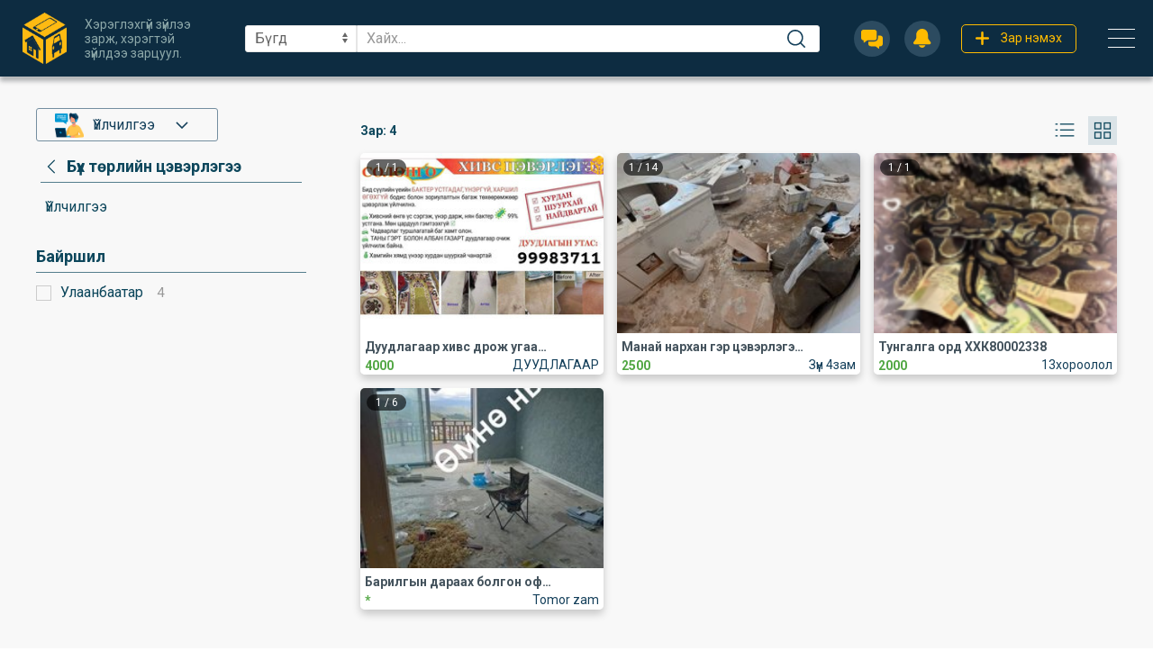

--- FILE ---
content_type: text/html;charset=UTF-8
request_url: https://www.panz.mn/zaruud/590-buh-turliin-tseverlegee
body_size: 9846
content:
<!DOCTYPE html>
<html lang="mn">
<head>
    <meta charset="UTF-8">
<meta name="viewport" content="width=device-width">

<meta name="theme-color" content="#0D2C41">
<meta name="msapplication-navbutton-color" content="#0D2C41">
<meta name="apple-mobile-web-app-capable" content="yes">
<meta name="apple-mobile-web-app-status-bar-style" content="black-translucent">
<meta name="_csrf_parameter" content="_csrf" /><meta name="_csrf_header" content="X-CSRF-TOKEN" /><meta name="_csrf" content="d55d5fb1-5b31-457a-8811-a6dd53596554" /><title>buh turliin tseverlegee, бүх төрлийн цэвэрлэгээ</title>
    <meta name="description" content=". ">
<meta name="robots" content="index, follow, max-image-preview:large">
<link rel="canonical" href="https://www.panz.mn/zaruud/590-buh-turliin-tseverlegee" />
<meta property="og:locale" content="mn_MN">

<meta property="og:title" content="buh turliin tseverlegee, бүх төрлийн цэвэрлэгээ">
<meta property="og:url" content="https://www.panz.mn/zaruud/590-buh-turliin-tseverlegee">
<meta property="og:site_name" content="PANZ.MN">

<meta property="og:image" content="https:/resource/altanzar/site/2022/08/27/98q372m6xamkxxaj/New%20Project_l.png"/>
        <meta name="twitter:image" content="https:/resource/altanzar/site/2022/08/27/98q372m6xamkxxaj/New%20Project_l.png"/>
        <meta property="og:image:width" content="1000"/>
                <meta property="og:image:height" content="1000"/>
                <meta name="twitter:image:width" content="1000"/>
                <meta name="twitter:image:height" content="1000"/>
            <meta name="twitter:card" content="summary_large_image">
<meta name="twitter:title" content="buh turliin tseverlegee, бүх төрлийн цэвэрлэгээ">
<meta name="twitter:url" content="https://www.panz.mn/zaruud/590-buh-turliin-tseverlegee">
<meta property="fb:app_id" content="989747468200589"/>
<link rel="icon" href="https://www.panz.mn/resource/altanzar/image/2023/12/11/2qu7ltm66yzqqik7/fav.ico">
<link rel="shortcut icon" href="https://www.panz.mn/resource/altanzar/image/2023/12/11/2qu7ltm66yzqqik7/fav.ico" type="image/x-icon">
<link rel="apple-touch-icon" sizes="57x57" href="https://www.panz.mn/resource/altanzar/favicon/favicon-57.png">
<link rel="apple-touch-icon" sizes="72x72" href="https://www.panz.mn/resource/altanzar/favicon/favicon-72.png">
<link rel="apple-touch-icon" sizes="120x120" href="https://www.panz.mn/resource/altanzar/favicon/favicon-120.png">
<!-- FONT FILES-->
<link rel="preconnect" href="https://fonts.googleapis.com">
<link rel="preconnect" href="https://fonts.gstatic.com" crossorigin>
<link href="https://fonts.googleapis.com/css2?family=Roboto:ital,wght@0,300;0,400;0,500;0,700;1,300;1,400;1,500;1,700&display=swap" rel="stylesheet">
<!-- CSS FILES -->
<link rel="stylesheet" href="/static/webs/altanzar/css/uikit.min.css">
<link rel="stylesheet" href="/static/webs/altanzar/css/uikit-addon-grid.css">
<link rel="stylesheet" href="/static/webs/altanzar/css/swiper-min.css">
<!-- CUSTOM CSS -->
<link rel="stylesheet" href="/static/webs/altanzar/css/root.css?v=52">

<script src="/static/webs/altanzar/js/jquery3.3.1.min.js"></script>
<script src="/static/webs/altanzar/js/uikit.min.js"></script>
<script src="/static/webs/altanzar/js/uikit-icons.min.js?v=8"></script>
<script src="/static/webs/altanzar/js/swiper.min.js"></script>
<script src="/static/webs/altanzar/js/webpack/main.bundle.js?v=44"></script>

<script src="/static/webs/altanzar/js/jquery.form.min.js"></script>
    </head>
<body>
<script type="text/javascript">
    var globalCSRF = 'd55d5fb1-5b31-457a-8811-a6dd53596554';
</script>
<div style="display: flex; flex-flow: column; min-height: 100vh">
    <div id="toastCnt"></div> <div id="header-main" class="header-main header-shadow">
        <div id="topNav" class="container2200 headerLayout">
    <div class="header-left">
        <a href="/">
            <img src="/static/webs/altanzar/assets/azlogo-m.png" alt="logo" class="hd-logo-w h_100">
        </a>
    </div>
    <div class="aphorism">
        Хэрэглэхгүй зүйлээ зарж, хэрэгтэй зүйлдээ зарцуул.
    </div>
    <div class="header-items">
        <div onclick="header_js.goBack()" class="bntHook" style="display: none">
            <i style="width: 15px; color: #fff" uk-icon="icon: arrowLeft"></i>
</div>
        <div class="searchHook header-search">
            <form action="/zaruud/search" style="width: 100%">
                <div style="position: relative; max-width: 100%; display: flex; vertical-align: middle;">
                    <select id="hdDist" name="districtId" class="uk-select searchSelect" placeholder="Байршил" aria-label="sel"></select>
                    <input class="uk-input searchInputs" placeholder="Хайх..." style="color: #000" type="text" name="q"  value="">
                    <button class="search-form-icon" id="searchButton" title="Хайх">
                        <span style="width: 20px; color: #15405B">
                            <i uk-icon="icon: search"></i>
                        </span>
                    </button>
                </div>
            </form>
        </div>
        <ul class="header-right" id="togller">
            <li>
                <div class="header-icons header-ios">
                    <div onclick="header_js.mobileSearch()" class="uk-hidden@s div">
                        <div class="header-icons-width">
                            <i uk-icon="icon: search"></i>
                        </div>
                    </div>
                    <div class="headerIconChat div" onclick="chat.toggleFab(this)">
                        <div> <i uk-icon="icon: chat" style="-webkit-transition: all .2s ease-in-out;transition: all .2s ease-in-out"></i>
                            <span class="badgeMsg badge-hd"></span>
                        </div>
                    </div>
                    <div onclick="notify.open()" class="notiEvent div">
                        <i uk-icon="icon: bell-solid"></i>
                        <span class="badgeNot badge-hd"></span>
                    </div>
                </div>
            </li>
            <li class="header-ad-add-visible">
                <a href="/client/ad/create" class="header-ad-add">
                    <i style="width: 15px; margin-right: 13px" uk-icon="icon: add"></i>
<div style="white-space:nowrap">Зар нэмэх</div>
                </a>
            </li>
            <li>
                <div type="button" uk-toggle="target: #offcanvas-push" onclick="header_js.toggleMenu(this)" class="header-menu-button">
                    <div class="button-bar1"></div>
                    <div class="button-bar2"></div>
                    <div class="button-bar3"></div>
                </div>
                <div id="offcanvas-push" uk-offcanvas="mode: push; flip: true; overlay: true">
                    <div class="uk-offcanvas-bar side-menu-wrapper">
                        <ul class="side-menu">
    <li class="slide-menu-top">
                <div class="client-user">
                    <img src="/static/webs/altanzar/assets/no-pro.png" class="img">
                </div>
            </li>
            <li>
                <a href="/signin">
                    <i class="menu-icon" uk-icon="icon: login"></i>
                    <span>Нэвтрэх</span>
                </a>
            </li>
            <li>
                <a href="/ads/signup">
                    <i class="menu-icon" uk-icon="icon: user-add"></i>
                    <span>Бүртгүүлэх</span>
                </a>
            </li>
            <li class="displayNone dBlock790">
                <a href="/client/ad/create">
                    <i class="menu-icon" uk-icon="icon: add"></i>
                    <span>Зар нэмэх</span>
                </a>
            </li>
            <li>
                <a href="#" onclick="popUp.staticPage('p/1')">
                    <i class="menu-icon" uk-icon="icon: telephone"></i>
                    <span>Холбоо барих</span>
                </a>
            </li>
            <li>
                <a href="#" onclick="utils.toast('Тун удахгүй', 'ts-info', 3000)">
                    <i class="menu-icon" uk-icon="icon: question-solid"></i>
                    <span>Тусламж</span>
                </a>
            </li>
        </ul>

</div>
                </div>
                </li>
            </ul>
    </div>
    </div>

<!--Tablet navigation-->
<script>
    var signed = false;
    if(!window.localStorage.getItem('cities')) storage.setCities();
    $(document).ready(function () {
        header_js.hdDist();
    });
    header_js = {
        toggleMenu: function (x) {
            $('#header-main').addClass('header-ios');
            x.classList.toggle("change");
        },
        mobileSearch: function(data){
            $('.header-left').hide();
            $('.header-right').hide();
            $('.searchHook').removeClass('header-search').addClass('header-search-mobile');
            $('.bntHook').addClass('search-mobile-btn');
        },
        goBack: function () {
            $('.header-left').show();
            $('.header-right').show();
            $('.searchHook').removeClass('header-search').addClass('header-search');
            $('.bntHook').removeClass('search-mobile-btn');
        },
        hdDist: function (){
            var e = '<option value="">Бүгд</option>';
            var arr = JSON.parse(window.localStorage.getItem('cities'));
            if (arr.length > 0) {
                for (var i = 0; i < arr.length; i++) {
                    e += '<option value="' + arr[i].id + '">' + arr[i].provinceName + '</option>';
                }
                ge.id('hdDist').innerHTML=e;
            } else storage.setCities();
        }
    };
    $('#searchButton').on('click', function (e) {
        if($('.searchInputs').val().trim() === ''){
            e.preventDefault();
        }
    });
    UIkit.util.on('#offcanvas-push', 'beforehide', function () {
        $('.header-menu-button').removeClass('change');
        $('#header-main').removeClass('header-ios');
    });

</script>
</div>
    <!--End of header-->
    <div class="az-page-padding bg-f8f8 flex-1">
    <div class="uk-container list-padding">
        <div class="ads-container" itemscope itemtype="https://schema.org/ItemList">
            <div class="p-h5-480">
                    <div class="ads-list-category-contain">
                        <div class="uk-width-1-1">
                            <div class="drop-down-cnt m-b-10">
                                <div id="rtEl">
                                </div>
                                <ul id="drop-categories" class="ul-style exp-cats">
                                </ul>
                            </div>
                            <div class="createCatTitle uk-flex-between mx-5">
                                <meta itemprop="name" content="Үйлчилгээ Бүх төрлийн цэвэрлэгээ">
                                        <a aria-label="category" href="/zaruud/13-uilchilgee">
                                    <div class="uk-flex uk-flex-middle">
                                            <i uk-icon="icon: chevron-left; ratio: 1.2" class="p-r-5 color-0d4"></i>
                                            <h1 class="a-ls-ttl lineClamp2 m-0">Бүх төрлийн цэвэрлэгээ</h1>
                                        </div>
                                    </a>
                                    <i class="m-st-1 m-l-20" style="width: 20px; min-width: 20px" uk-icon="icon: filter" onclick="list.filterCtrl()"></i>
                            </div>
                                <ul class="ul-style sc_bar ads-list-scroll-height m-b-10">
                                <li class="ads-list-item">
                                                <a aria-label="category" href="/zaruud/13-uilchilgee">
                                                    <div class="color-0d4 lineClamp2">Үйлчилгээ</div>
                                                </a>
                                            </li>
                                        </ul>
                            <div class="f-ctrl">
                                <div class="f-cnt displayNone">
                                    <div class="createCatTitle m-t-20 uk-flex-between">
                                        <h2 class="a-ls-ttl">Байршил</h2>
                                    </div>
                                    <ul id="f_loc" class="ul-style">
                                    </ul>
                                </div>
                                <div class="f-cnt displayNone">
                                    <div class="createCatTitle m-t-20 uk-flex-between">
                                        <h2 class="a-ls-ttl">Шүүлтүүр</h2>
                                    </div>
                                    <ul id="filterList" class="ul-style">
                                    </ul>
                                    <div class="stk-btn b-10">
                                            <div onclick="list.search(590, false)" class="uk-modal-close m-st-1 m-t-20 az-btn bgr-btn-gr color-fff az-btn-shadow">Хайх</div>
                                    </div>
                                </div>
                            </div>
                        </div>
                    </div>
                </div>
            <div class="ads-list-contain">
                <div class="uk-width-1-1">
                    <div class="ads-list-sub-head p-h5-480">
                        <div class="text-14 font-600 color-0d4">Зар: <span id="adCount"></span></div>
                        <ul class="ul-style uk-flex hideListViewBtn">
                            <li>
                                <div onclick="list.changeListStyle('L', this)" class="listViewBtn curPointer" uk-icon="icon: list; ratio: 1.3"></div>
                            </li>
                            <li>
                                <div onclick="list.changeListStyle('G', this)" class="gridViewBtn listBtn-active curPointer" uk-icon="icon: thumbnails; ratio: 1.3"></div>
                            </li>
                        </ul>
                    </div>
                    <ul id="change-style" class="ul-style grid-view">
                    </ul>
                    <div id="moreAdBtn" class="m-t-40 displayNone">
                        <div class="az-btn bgr-btn-lt az-btn-shadow color-154" style="width: 150px" onclick="mainList.moreAd({s:'li',filter:590}, 30)">+30 зар <i style="width: 20px; margin-left: 10px" uk-icon="icon: chevron-down"></i></div>
                    </div>
                </div>
            </div>
        </div>
    </div>
</div>
<a aria-label="plus" href="/client/ad/create" class="global-ad-plus">
    <i style="width: 20px; color: #15405B" uk-icon="icon: plus"></i>
</a>

<style>
    .f_radio {
        width: 15px;
        height: 15px;
        background-repeat: no-repeat;
        background-position: 50% 50%;
        border: 1px solid #ccc;
        display: inline-block;
    }
    /*bairshlaar shuuh js deer ashiglagdaj bga*/
    .f_radio.selected {
        border-color: transparent;
        background-color: #1e87f0;
        background-image:url("data:image/svg+xml;charset=UTF-8,%3Csvg%20width%3D%2214%22%20height%3D%2211%22%20viewBox%3D%220%200%2014%2011%22%20xmlns%3D%22http%3A%2F%2Fwww.w3.org%2F2000%2Fsvg%22%3E%0A%20%20%20%20%3Cpolygon%20fill%3D%22%23fff%22%20points%3D%2212%201%205%207.5%202%205%201%205.5%205%2010%2013%201.5%22%20%2F%3E%0A%3C%2Fsvg%3E%0A");
    }
    .d-rangeC {
        position: relative;
        height: 50px;
        margin: 10px 0;
    }
    .d-rangeC .item {
        width: 100%;
        display: flex;
        margin-bottom: 10px;
        justify-content: space-between;
        font-size: 15px;
    }
    .d-range input[type="range"] {
        box-sizing: border-box;
        -webkit-appearance: none;
        -moz-appearance: none;
        appearance: none;
        height: 2px;
        width: 100%;
        background-color: #2A7CA9;
        pointer-events: none;
    }

    .d-range input[type="range"]::-webkit-slider-thumb {
        height: 20px;
        width: 20px;
        border-radius: 20px;
        border: 2px solid #2A7CA9;
        background-color: #fff;
        position: relative;
        margin: 5px 0;
        cursor: pointer;
        appearance: none;
        pointer-events: all;
    }
    .d-range input[type="range"]::-moz-range-thumb {
        height: 15px;
        width: 15px;
        border-radius: 15px;
        border: 2px solid #2A7CA9;
        background-color: #fff;
        position: relative;
        margin: 5px 0;
        cursor: pointer;
        appearance: none;
        pointer-events: all;
    }
    .d-range input[type="range"] {
        position: absolute;
    }
    .d-range input[type="range"]:nth-child(2) {
        background: none;
    }
    /*input[type="range"]:active,
    input[type="range"]:focus {
        outline: none;
    }*/
</style>

<script>
    dRange = {
        t:null,
        f:null,
        pr:null,
        slide: function (){
            var t_ = this;
            var el = ge.cla('d-range');
            for (var i=0; i<el.length; i++){
                el[i].children[0].addEventListener('input', function (){
                    t_.t = el[i].children[0];
                    t_.f = el[i].children[1];
                    t_.pr = this.attributes.id.value;
                    t_.fill(t_.t, t_.f, '#E3E3E3', '#2A7CA9', t_.t);
                    var fVal = parseInt(t_.f.value);
                    var tVal = parseInt(t_.t.value);
                    if (tVal > fVal-1) t_.f.value = tVal;
                    ge.id('min'+t_.pr).innerHTML = tVal;
                    ge.id('max'+t_.pr).innerHTML = fVal;
                })
                el[i].children[1].addEventListener('input', function (){
                    t_.t = el[i].children[0];
                    t_.f = el[i].children[1];
                    t_.pr = this.attributes.id.value;
                    t_.fill(t_.t, t_.f, '#E3E3E3', '#2A7CA9', t_.t);
                    var fVal = parseInt(t_.f.value);
                    var tVal = parseInt(t_.t.value);
                    if (fVal < tVal+1) t_.t.value = fVal;
                    ge.id('min'+t_.pr).innerHTML = tVal;
                    ge.id('max'+t_.pr).innerHTML = fVal;
                })
            }
        },
        fill: function (t, f, sCol, rCol, co){
            var rDist = f.max-f.min;
            var tPos = t.value - f.min;
            var fPos = f.value - f.min;
            co.style.background = 'linear-gradient(to right,'
                +sCol+' 0%,'
                +sCol+' '+(tPos)/(rDist)*100+'%,'
                +rCol+' '+((tPos)/(rDist))*100+'%,'
                +rCol+' '+(fPos)/(rDist)*100+'%,'
                +sCol+' '+(fPos)/(rDist)*100+'%,'
                +sCol+' 100%)';
        }
    }
</script>

<script src="/static/webs/altanzar/js/webpack/list.bundle.js?v=8"></script>
<script>
    var fromRead = window.localStorage.getItem('attr_srch');
    var attrClicked = false;
    var imgs = [
        
    ]
    if(imgs.length > 0){
        var sw = ge.cla('swiper-banner')[0];
        var w = window.innerWidth;
        var elm = '';
        for(i=0; i<imgs.length; i++){
            elm +='<div class="swiper-slide"><a href="'+imgs[i].url+'" rel="nofollow noreferrer">';
            elm +='<img style="max-height: 280px; width: 100%; border-radius: 5px; object-fit: contain"';
            if(w>650)
                elm += 'src="'+imgs[i].web+'"/></a></div>';
            else
                elm += 'src="'+imgs[i].mob+'"/></div>';
        }
        sw.firstElementChild.innerHTML = elm
    }
    mainList.atrFacet = 1;
    if(fromRead!==null&&fromRead!=='null'){
        mainList.atr = 'attrs='+fromRead+'~s';
        window.localStorage.setItem('attr_srch', 'null');
    }
    mainList.moreAd({s:'li',filter:590},30);
    document.addEventListener("visibilitychange", function() {
        if (document.visibilityState === 'visible') {
            mainList.refreshAd({s:'li', filter:590}, 30);
        }
    });
    list.changeListStyle();
    list.catId = 590;

    $(function() {
        if ($('#features > .advertisements__item').html() !== undefined) {
            $("#features").randomize(".advertisements__item");
        }
    });

    $('#searchForm').attr('action', window.location.pathname);
    var swiperBanner = new Swiper('.swiper-banner', {
        effect: 'flip',
        flipEffect: {
            slideShadows: false,
        },
        pagination: {
            el: '.swiper-pagination',
            type: 'bullets',
        },
        // loop: true,
        autoplay: {
            delay: 3000,
        },
        /*navigation: {
            nextEl: '.az-button-next',
            prevEl: '.az-button-prev',
        },*/
    });
    function attrSearch (){
        var el = ge.cla('attrOnchange');
        for(var i=0; el.length>i; i++){
            el[i].addEventListener("click", function(){
                if(window.innerWidth>960){
                    list.search(590,false)
                } else attrClicked = true;
            })
        }
    }
    $(document).ready(function (){
        var clseEv = ge.id('closeEvent');
        clseEv.addEventListener("click", function(){
            if(attrClicked){
                list.search(590,true);
                attrClicked = false;
            }
        })
    })
</script><div id="modal_default" uk-modal>
    <div class="uk-modal-dialog">
        <button class="uk-modal-close-default" type="button" uk-close></button>
        <div class="uk-modal-body">
            <div id="modalTarget"></div>
        </div>
    </div>
</div>

<div id="modal_scroll" uk-modal>
    <div class="uk-modal-dialog modal-width">
        <button id="closeEvent" class="uk-modal-close-default" type="button" uk-close></button>
        <div id="modalTargetScroll">
            </div>
    </div>
</div>
<!--end of contents-->
    <script src="/static/webs/altanzar/js/stomp.min.js"></script>
<script src="/static/webs/altanzar/js/sockjs-client.min.js"></script>
<div class="notification displayNone">
    <div style="padding: 15px">
        <div style="display: flex; justify-content: space-between">
            <h5 class="color-99 font-bold m-l-5 m-b-5">Мэдэгдэл</h5>
            <span onclick="notify.open(0)" class="curPointer p-r-5"><i style="width: 12px" uk-icon="icon:xmark"></i></span>
        </div>
        <div class="h-line"></div>
        <div id="not_spin" class="loaderCntr-chat bg-f8f8 b-rad5">
        </div>
        <div class="notsCnt sc_bar">
            <p>Мэдэгдэл байхгүй байна.</p>
            </div>
    </div>
</div>

<style>
    .notsCnt {height: 335px; width: 100%; padding-bottom: 10px}
    .not-item {display: flex;align-items: center;padding: 10px;cursor: pointer; border-radius: 5px; color: #15405b}
    .visited  {color: #999999}
    .visited .time {color: #999999}
    .not-item:hover {background-color: var(--msg-bg-hov);}
    .not-img {width: 45px;height: 45px;border-radius: 50%; object-fit: cover ;margin-right: 15px;}
    .not-svg {width: 45px;height: 45px;border-radius: 50%; display: flex; align-items: center; justify-content: center; overflow: hidden; background: beige;margin-right: 15px;}
    .notification {position: fixed;right: 5px;top: calc(var(--hd-h) - 10px);width: 350px; height: 400px; z-index: 999;box-shadow: 0 2px 30px 0 rgba(0,0,0,0.3);border-radius: 5px; background: #fff}
    @media (max-width: 380px){
        .notification {width: 100%;right:0}
        .not-item {padding: 10px 3px}
    }
</style>

<div class="chat">
    <div id="ch_spin" class="loaderCntr-chat">
    </div>
    <div class="chat_header">
        <div class="chat_option">
            <div class="floatTogle floatHd">
            </div>
            <span class="hdAbstract"></span>
            <span class="hdName lineClamp1-span">
                </span>
            <div style="float: right;margin: 10px;">
                <span onclick="chat.listBtn()" class="hd_btn chListBtn displayNone"><i style="width: 20px" class="color-fff" uk-icon="icon:users"></i></span>
                <span onclick="chat.screen(this)" full="0" class="hd_btn"><i style="width: 18px" class="fullscreen color-fff" uk-icon="icon:window"></i></span>
                <span class="hd_btn chCloseBtn"><i style="width: 15px" class="color-fff" uk-icon="icon:xmark"></i></span>
            </div>
        </div>
    </div>
    <div class="h_100">
        <div id="relations" class="chat_converse"></div>
        <div class="fab_field">
            <span class="fab_search"><i style="width: 15px" uk-icon="icon:search"></i></span>
            <input id="chatSearch" onkeyup="chat.search(this)" name="chat_message" placeholder="Хайх..." class="chat_field chat_message" style="padding: 5px;">
        </div>
    </div>
    <div class="displayNone h_100">
        <div id="chats" class="chat_converse"></div>
        <div class="seenStatus displayNone"></div>
        <div class="fab_field">
<div onclick="chat.send()" class="fab" style="float: right"><i style="width: 15px;float: right" uk-icon="icon:send"></i></div>
            <input id="chatSend" name="chat_message" placeholder="Мессеж илгээх" class="chat_field chat_message"/>
        </div>
    </div>
</div>

<script>
    window.addEventListener('load', function() {
        if(false){
            jsn.g('/api/notification').then(res=>{
                if(res.st==='ok'){
                    notify.badge(res.dta.msgNotifyCount, 'badgeMsg');
                    notify.badge(res.dta.notifyCount, 'badgeNot');
                } else console.log('/api/notification :', res.error)
            });
        }
        chat.init(0);
        ge.id('chatSend').addEventListener('keypress', function (e) {
            if (e.key === 'Enter') {
                chat.send();
            }
        });
    });
    ge.cla('chCloseBtn')[0].addEventListener("click", function (){
        chat.toggleFab(ge.cla('headerIconChat')[0]);
    });
    utils.loader('spinner', 'ch_spin');
    utils.loader('spinner', 'not_spin');
</script>

<footer style="background: #0D2C41;">
    <div class="uk-container ft-container">
        <div class="ft-logo p-t-30">
            <img src="/static/webs/altanzar/assets/logo_f.png" alt="logo">
        </div>
        <div class="uk-child-width-1-4@l uk-child-width-1-2@s uk-width-1-1" uk-grid>
            <div class="ft-hd">
                <div class="m-t-20 ft-text">
                    <p class="text-14 color-bfd">Хэрэглэхгүй зүйлээ зарж, хэрэгтэй зүйлдээ зарцуул.</p>
                </div>
            </div>
            <ul class="ft">
                <li><span class="text-20 color-fff font-bold uk-button-text">Вэб сайт</span></li>
                <li><div>Бидний тухай</div></li>
                <li><div onclick="popUp.staticPage('p/1')">Холбоо барих</div></li>
                <li><div onclick="popUp.feedBack(0)">Санал хүсэлт</div></li>
                <li><div>Хөгжүүлэгч</div></li>
                <li></li>
            </ul>
            <ul class="ft">
                <li><span class="text-20 color-fff font-bold uk-button-text">Тусламж</span></li>
                <li><div>Зар оруулах заавар</div></li>
                <li><div>Баннер</div></li>
                <li><div>Түгээмэл асуулт</div></li>
                <li><div>Бүтэц</div></li>
                </ul>
            <ul class="ft uk-list">
                <li><span class="color-fff font-bold text-20 uk-button-text">Social media</span></li>
                <li>
                    <a aria-label="fb" class="uk-button uk-button-text" href="https://www.facebook.com/mn.panz" target="_blank">
                        <img src="/static/webs/altanzar/assets/facebook_icon.png" alt="">
                    </a>
                </li>
                <li>
                    <a aria-label="be" class="uk-button uk-button-text" href="#">
                        <img src="/static/webs/altanzar/assets/be_icon.png" alt="">
                    </a>
                </li>
            </ul>
        </div>
        <div class="ft-item">
            <div class="m-r-30">
                <span onclick="popUp.staticPage('p/6')" class="uk-button-text color-fff">
                    Үйлчилгээний нөхцөл
                </span>
            </div>
            <div>
                <span onclick="popUp.staticPage('p/13')" class="color-fff uk-button-text">
                    Нууцлалын бодлого
                </span>
            </div>
        </div>
        <hr>

        <div class="uk-flex uk-child-width-1-2 uk-text-center uk-text-left@s uk-margin-bottom">
            <div class="color-99">
                <p class="text-15 uk-margin-remove">&#169; 2024 All rights reserved.</p>
            </div>
            <div class="uk-text-right@s">
                <span uk-scroll class="uk-text-center uk-text-right@s curPointer">
                    <span class="color-fff">Дээш очих</span>
                    <span class="color-fff" data-uk-icon="chevron-up">
                        </span>
                </span>
            </div>
        </div>
    </div>
</footer>
<script src="/static/webs/altanzar/js/webpack/chat.bundle.js?v=8"></script>

<!-- Google tag (gtag.js) -->
<script async src="https://www.googletagmanager.com/gtag/js?id=G-294FSGWM1H"></script>
<script>
    window.dataLayer = window.dataLayer || [];
    function gtag(){dataLayer.push(arguments);}
    gtag('js', new Date());

    gtag('config', 'G-294FSGWM1H');
</script></div>
<script>
    /*if(!window.localStorage.getItem('Fb_toast_info')) {
        utils.toast("Таны оруулсан зар Facebook-ийн page, group-үүд дээр нийтлэгдэж байна.","ts-info", 5000)
        window.localStorage.setItem('Fb_toast_info','true');
    }*/
    $(function(){
        var lastScrollTop = 0, delta = 15, hHei = $('.header-main').outerHeight();
        $(window).scroll(function(event){
            var st = $(this).scrollTop();
            if(Math.abs(lastScrollTop - st) <= delta)
                return;
            if ((st > lastScrollTop) && (st > hHei)) $('.header-main').css("top","-"+hHei+"px");
            else $('.header-main').css("top","0px");
            lastScrollTop = st;
        });
    });
    window.fbAsyncInit = function() {
        FB.init({
            appId      : '989747468200589',
            autoLogAppEvents : true,
            xfbml            : true,
            version          : 'v19.0'
        });
    };
    function cLogout() {
        FB.getLoginStatus(function (res) {
            if (res.status === 'connected') FB.logout(function() {});
        }, true);
        $('#siginOut').submit();
    }
    $(document).ready(function(){
        (function(d, s, id){
            var js, fjs = d.getElementsByTagName(s)[0];
            if (d.getElementById(id)) {return;}
            js = d.createElement(s); js.id = id;
            js.src = "https://connect.facebook.net/mn_MN/sdk.js";
            fjs.parentNode.insertBefore(js, fjs);
        }(document, 'script', 'facebook-jssdk'));
        <!-- Meta Pixel Code -->
            !function(f,b,e,v,n,t,s)
            {if(f.fbq)return;n=f.fbq=function(){n.callMethod?
                n.callMethod.apply(n,arguments):n.queue.push(arguments)};
                if(!f._fbq)f._fbq=n;n.push=n;n.loaded=!0;n.version='2.0';
                n.queue=[];t=b.createElement(e);t.async=!0;
                t.src=v;s=b.getElementsByTagName(e)[0];
                s.parentNode.insertBefore(t,s)}(window, document,'script',
            'https://connect.facebook.net/en_US/fbevents.js');
            fbq('init', '1027025888548664');
            fbq('track', 'PageView');
    })
</script>
<!-- Meta Pixel Code -->
<noscript><img height="1" width="1" style="display:none" src="https://www.facebook.com/tr?id=1027025888548664&ev=PageView&noscript=1"/></noscript>
</body>
</html>



--- FILE ---
content_type: text/css
request_url: https://www.panz.mn/static/webs/altanzar/css/root.css?v=52
body_size: 46300
content:
.container2200{box-sizing:border-box;margin:0 auto;padding:0 15px;width:2200px}@media(max-width:2200px){.container2200{width:100%}}@media(max-width:1075px){.minus-a{display:none!important}}*,body{font-family:Roboto}html{scroll-behavior:smooth}input{color:#666;font-family:Roboto}input::-moz-placeholder{color:#a3a3a3;font-family:Roboto}input::placeholder{color:#a3a3a3;font-family:Roboto}select{font-family:Roboto}a:hover{text-decoration:none}input[type=range]::-webkit-slider-thumb:active{box-shadow:inset 0 0 3px #387bbe,0 0 9px #387bbe;-webkit-box-shadow:inset 0 0 3px #387bbe,0 0 9px #387bbe}#notifyAttri{scroll-margin-top:130px}#toastCnt{flex-direction:column;;max-width:100%;position:fixed;top:0;width:100%;z-index:99999}#toastCnt,.toastWrap{align-items:center;display:flex}.toastWrap{animation:toastOut .5s;background:#fff;border-radius:7px;box-shadow:1px 7px 14px -5px rgba(0,0,0,.2);max-height:100px;min-height:50px;overflow:hidden;position:relative;top:10px;transition-duration:.5s;transition-property:visibility,opacity;visibility:hidden;width:350px}.toastWrap svg{margin:0 15px;width:24px}.ts-success{border-left:12px solid #2bde3f;color:#2bde3f}.ts-info{border-left:12px solid #1d72f3;color:#1d72f3}.ts-warning{border-left:12px solid #ff8b07;color:#ff8b07}.ts-error{border-left:12px solid #fb3565;color:#fb3565}.toastTxt{-webkit-line-clamp:3;-webkit-box-orient:vertical;display:-webkit-box;margin:15px 0;max-width:245px;overflow:hidden}.toast__close svg{color:#878787;cursor:pointer;height:18px;margin:0;position:absolute;right:5px;top:5px}.toastShow{animation:toastIn .5s;visibility:visible}.main-svg{fill:currentColor;height:25px;vertical-align:bottom;width:25px}:root{--hd-h:85px;--msg-bg-hov:#e6ecf0;--0px:0px}.curPointer{cursor:pointer}.uSelect{-webkit-user-select:none;-moz-user-select:none;user-select:none}.disableClick{background:#ccc!important;cursor:default;pointer-events:none}.box-shadow{box-shadow:0 4px 8px 0 rgba(0,0,0,.2),0 6px 20px 0 rgba(0,0,0,.12)}.h-line{margin:5px 0}.h-line,.h-line-gr{border-bottom:1px solid hsla(0,0%,93%,.1);border-top:1px solid rgba(38,38,38,.15);height:0;-webkit-user-select:none;-moz-user-select:none;user-select:none}.h-line-gr{margin:1rem 0}.h-line-g{border-top:1px solid #9eb9c3}.h-line-dash,.h-line-g{height:0;-webkit-user-select:none;-moz-user-select:none;user-select:none}.h-line-dash{border-bottom:1px dashed hsla(0,0%,93%,.1);border-top:1px dashed rgba(38,38,38,.15);margin:1rem 0}.border-bottom-h-line{border-bottom:1px solid rgba(0,0,0,.1);width:100%}.border-d5d5{border:1px solid #d5d5d5}.vertical-line-gr{border-left:1px solid hsla(0,0%,93%,.1);border-right:1px solid rgba(38,38,38,.15);height:100%;margin:1rem 0;-webkit-user-select:none;-moz-user-select:none;user-select:none;width:0}.global-ad-plus{align-items:center;background:#fb0;border-radius:50%;bottom:15px;box-shadow:0 3px 4px rgba(0,0,0,.25);display:none;height:50px;justify-content:center;position:fixed;right:15px;width:50px;z-index:5}.input-button{align-items:center;display:inline-flex;height:20px;padding:10px;position:absolute;right:0;top:0;width:20px}.success-msg{background:#dff0d8;border-color:#d6e9c6;color:#3c763d}.ul-style{list-style:none;margin:0;padding:0}.displayNone{display:none;transition:.3s ease-in}/*!important bolgoj bolohgui chat conversation deer asuudal uusne .none_ -g ashiglana*/.displayBlock{display:block;transition:.3s ease-in}.none_{display:none!important}.sc_bar{overflow-y:auto}.sc_bar::-webkit-scrollbar{width:5px}.sc_bar::-webkit-scrollbar-thumb{background:#96a9b6;border-radius:10px}.absolute-flex-center{align-items:center;display:flex;position:absolute;z-index:2}.sc_bar::-webkit-scrollbar-thumb:hover{background:#2d5068}.az-page-padding{padding-bottom:60px;padding-top:120px}.resp-padding-20-10{padding-left:20px;padding-right:20px}.resp-m-t-20-10{margin-top:20px}.min-h{min-height:400px}.aphorism{align-items:center;color:#8da8a9;display:flex;font-size:14px;line-height:normal;margin-left:20px;max-width:180px}.rotator{transform:rotate(180deg)}.widget_s{border-radius:5px;box-shadow:inset 0 0 10px 0 rgba(115,145,157,.5);cursor:pointer;display:flex;padding:10px;width:130px}.widget_s .title{align-items:center;color:#999;display:flex;font-size:14px;line-height:1.2;margin-left:7px}.widget_s:hover{box-shadow:0 2px 8px 2px rgba(0,0,0,.2)}.az-modal-500{border-radius:5px;width:500px}.uk-input:focus,.uk-select:focus{border-color:#02b0ff}.modalText18{font-size:18px;font-weight:800;margin-bottom:20px;text-align:center}.social-btn{align-items:center;border-radius:3px;color:#fff;display:flex;font-size:14px;justify-content:center;padding:5px 10px;-webkit-user-select:none;-moz-user-select:none;user-select:none}.az-btn{padding:7px 10px}.az-btn,.az-btn-dark{align-items:center;border:none;border-radius:3px;cursor:pointer;display:flex;justify-content:center;margin:0 auto;transition:.2s;-webkit-user-select:none;-moz-user-select:none;user-select:none}.az-btn-dark{background:#15405b;color:#fff;font-size:16px;padding:5px 10px}.az-btn.bttn{min-height:40px}.az-btn.bgr-btn-lt:hover{background:#15405b;color:#fff}.az-btn.bgr-btn-gr:hover{background:#619319}.btn-w{width:40%}.width-max-cont{width:-moz-max-content;width:max-content}.hoverSh:hover{box-shadow:0 2px 8px 2px rgba(0,0,0,.3)}.az-btn-dark.bttn{min-height:40px}.az-btn-shadow{box-shadow:0 2px 8px 2px rgba(0,0,0,.3)}.az-btn-dark:hover{box-shadow:0 5px 10px rgba(0,0,0,.5)}.az-btn.bordered{border:1px solid #0d475c;box-sizing:border-box;color:#0d475c}.az-btn.bordered:hover{background:#0d475c;border-color:#0d475c;color:#fff}.az-btn.bordered1{border:1px solid #0d475c;box-sizing:border-box;color:#0d475c}.az-btn.bordered1:hover{box-shadow:0 5px 10px rgba(114,166,191,.9)}.az-btn.save{background:#02b0ff!important;border-color:inherit;color:#fff}.az-btn.delete{color:red!important}.az-btn.delete:hover{background:red;border-color:red;color:#fff!important}.ad-view-user-btns{align-items:center;border-radius:4px;color:#fff;cursor:pointer;display:flex;font-size:17px;height:50px;justify-content:center;margin-bottom:15px;-webkit-user-select:none;-moz-user-select:none;user-select:none;width:100%}.ad-view-user-btns h4{font-size:20px}.ad-save{align-items:center;background:rgba(0,0,0,.3);border-radius:50%;color:#fff;cursor:pointer;display:flex;height:28px;justify-content:center;position:absolute;right:7px;top:7px;width:28px;z-index:2}.ad-save i{width:18px}.ad-save i:hover{width:20px}.incentive{align-items:center;cursor:pointer;display:flex;height:100%;justify-content:center}.stk-btn{position:sticky;position:-webkit-sticky;z-index:2}.inpt-def{border:1px solid #557e8d}.az-drop-ui{border-radius:3px;color:#15405b;display:flex;padding:5px 10px}.az-drop-ui:hover{background:#dae3e7}.fBdg.active:after{background-color:#fff;color:#00d300;content:"Онцолсон";font-size:15px;font-weight:700;height:25px;left:-27px;line-height:26px;position:absolute;text-align:center;top:23px;transform:rotate(-45deg);width:125px}.loaderContainer{background-color:hsla(0,0%,93%,.9);flex-direction:column;position:fixed;z-index:99999}.loaderCntr-chat,.loaderContainer{align-items:center;display:flex;height:100%;justify-content:center;right:0;top:0;width:100%}.loaderCntr-chat{position:absolute}.loaderText{color:#15405b;font-size:25px;margin-top:30px}.lds-spinner{color:#0ff;display:inline-block;height:80px;position:relative;width:80px}.lds-spinner div{animation:lds-spinner 1.2s linear infinite;transform-origin:40px 40px}.lds-spinner div:after{background:#15405b;border-radius:20%;content:" ";display:block;height:18px;left:37px;position:absolute;top:3px;width:6px}.lds-spinner div:first-child{animation-delay:-1.1s;transform:rotate(0deg)}.lds-spinner div:nth-child(2){animation-delay:-1s;transform:rotate(30deg)}.lds-spinner div:nth-child(3){animation-delay:-.9s;transform:rotate(60deg)}.lds-spinner div:nth-child(4){animation-delay:-.8s;transform:rotate(90deg)}.lds-spinner div:nth-child(5){animation-delay:-.7s;transform:rotate(120deg)}.lds-spinner div:nth-child(6){animation-delay:-.6s;transform:rotate(150deg)}.lds-spinner div:nth-child(7){animation-delay:-.5s;transform:rotate(180deg)}.lds-spinner div:nth-child(8){animation-delay:-.4s;transform:rotate(210deg)}.lds-spinner div:nth-child(9){animation-delay:-.3s;transform:rotate(240deg)}.lds-spinner div:nth-child(10){animation-delay:-.2s;transform:rotate(270deg)}.lds-spinner div:nth-child(11){animation-delay:-.1s;transform:rotate(300deg)}.lds-spinner div:nth-child(12){animation-delay:0s;transform:rotate(330deg)}@keyframes lds-spinner{0%{opacity:1}to{opacity:0}}.skel .ads-list-img,.skel p{animation:shine 1.5s linear infinite;background:#eee;background:linear-gradient(110deg,#ececec 8%,#f5f5f5 18%,#ececec 33%);background-size:200% 100%}.skel p{height:13px;margin:4px 0}@keyframes shine{to{background-position-x:-200%}}.header-main{background:#0d2c41;height:var(--hd-h);position:fixed;right:0;top:0;transition:all .3s ease-out 0s;width:100%;z-index:10}.header-ios{right:300px}.headerLayout{display:flex;height:var(--hd-h);justify-content:space-between;width:100%}.header-left{align-items:center;display:flex;margin-left:10px}.hd-logo-w{width:60px}.header-items{align-items:center;display:flex;justify-content:flex-end;width:100%}.search-mobile-btn{background:rgba(90,123,142,.4);border-radius:50%;display:block!important;margin-right:5px;padding:5px 9px}.header-search{margin-left:30px;width:100%}.searchSelect{border-radius:3px 0 0 3px;max-height:30px;width:auto}.searchInputs{border-radius:0 3px 3px 0;height:30px}.header-search-mobile{width:100%}.search-form-icon{align-items:center;background:transparent;border:none;border-radius:3px;bottom:1px;display:inline-flex;padding:0 15px;position:absolute;right:1px;top:1px}.search-form-icon:hover{background:#d1e3ef}.header-ad-add{align-items:center;border:1px solid #fb0;border-radius:5px;color:#fb0;display:flex;font-size:14px;margin:0 15px;min-height:30px;padding:0 15px;transition:.3s}.header-ad-add:hover{background:#fb0;border:1px solid #0d2c41;color:#0d2c41}.header-right{list-style:none}.header-mobile,.header-right{align-items:center;display:flex}.header-mobile{border-top:1px solid rgba(91,124,147,.1);height:50px;width:100%}.header-mobile-search{margin:0 20px;width:100%}.header-icons{display:flex}.header-icons .div{align-items:center;background:rgba(90,123,142,.4);border-radius:50%;color:#fb0;display:flex;height:40px;justify-content:center;margin:0 8px;position:relative;transition:.3s;width:40px}.header-icons .div:hover{background:#fb0;color:#15405b;cursor:pointer;transition:.3s}.header-icons-width{width:22px}.headerIconChat div{width:24px}.headerIconChat svg{max-height:22px}.head-up{top:-85px}.badge-hd{background:red;border-radius:20px;color:#fff;display:none;font-size:13px;min-height:10px;min-width:10px;padding:0 5px;position:absolute;right:-8px;top:-8px}.header-shadow{box-shadow:0 0 2px 0 hsla(0,0%,96%,.5),0 5px 5px 0 rgba(0,10,18,.3);box-sizing:border-box}.header-menu-button{cursor:pointer;flex-direction:column;height:30px;margin:0 5px 0 20px;position:relative;width:30px}.button-bar1,.button-bar2,.button-bar3{background:#f7f7f7;height:1px;margin:9px 0;transition:.4s;width:30px}.change .button-bar1{background:#fff;left:1px;position:absolute;top:-9px;transform:rotate(-45deg)translate(-9px,6px);z-index:1001}.change .button-bar2{opacity:0}.change .button-bar3{background:#fff;bottom:-2px;position:absolute;transform:rotate(45deg) translate(-8px,-8px);z-index:1001}.side-menu-wrapper{background:#fff;padding:0}.side-menu{list-style:none;padding:0}.side-menu li a{display:block;padding:15px 0 15px 30px}.side-menu li a:hover{background:#cadfec;cursor:pointer;transition:.3s}.side-menu li img,.side-menu li span{color:#15405b;font-size:15px}.slide-menu-top{align-items:flex-end;display:flex}.uk-offcanvas-overlay:before{background:rgba(0,0,0,.3)}.s_m-pic{position:relative}.s_m-pic .img{border-radius:50%;height:50px;-o-object-fit:cover;object-fit:cover;overflow:hidden;width:50px}.s_m-pic .name{font-size:14px;margin:-20px 5px 0 60px}.menu-icon{color:#15405b;height:18px;margin-right:10px;width:18px}.sign-in-or-container{align-items:center;display:flex;margin:20px 0 0;width:100%}.sign-in-or{font-size:11px;font-weight:600;margin:0 15px;text-transform:uppercase}.login-container{align-items:center;display:flex;height:700px;margin:0 auto;max-width:1200px;padding:40px 20px 0}.login-item-container{background:#fff;border-radius:5px;box-shadow:0 2px 5px 0 rgba(0,10,18,.3);padding:30px 15px;width:300px}.login-input .uk-input{border:1px solid #bfbfbf;border-radius:3px;color:#363636;font-family:Roboto,sans-serif;font-size:13px}.login-input input:focus{border-color:#558da2}.sign-in-illustration{margin:0 auto;width:500px}.image-1-1{display:block;height:0;padding-bottom:100%;width:100%}.custom-top-nav .uk-navbar-item:not(:last-child){border-right:1px solid #e7e7e7;min-height:30px}.custom-nav{padding:25px 0}.search-box{transition:width .5s;visibility:hidden;width:0}.search-box.open{padding:0 10px;visibility:visible;width:180px}.search-box.open+#togller{width:0}.search-box input{border:1px solid transparent!important}.search-box input:focus{border:1px solid #999!important}.uk-navbar-item,.uk-navbar-nav>li>a,.uk-navbar-toggle{cursor:pointer;min-height:50px}[class*=uk-drop-bottom]{margin-top:0}.uk-dropdown-right-center{box-shadow:none;top:0!important}.drop-col:last-child{padding-left:0}.uk-breadcrumb>:last-child>*{color:#0f436f}.big-dropdown li a{color:#666;font-size:14px;height:40px;line-height:40px;padding:0 10px}.big-dropdown li a.uk-open,.big-dropdown li a:hover{background:#f5f5f5;color:#0f436f}.drop-contact li{margin-bottom:20px}.drop-contact-icon{align-items:center;background:#02407154;border-radius:50%;color:#fff;display:flex;height:40px;justify-content:center;margin-right:20px;width:40px}.drop-contact.index .drop-contact-icon{border-radius:0}.drop-contact.index{padding:0}.drop-contact-text{color:#666;font-size:14px;line-height:22px;width:calc(100% - 150px)}.drop-contact.index .drop-contact-text{width:calc(100% - 60px)}.mobile-nav .uk-navbar{background:#fff}.mobile-header{box-shadow:0 0 1px 0 hsla(0,0%,96%,.5),0 3px 8px 0 rgba(0,10,18,.2);box-sizing:border-box}.searchTerm{border:3px solid #ff751a;border-radius:5px;color:#000;float:left;height:20px;outline:none;padding:5px;width:100%}.searchButton{background:#ff751a;border:1px solid #ff751a;border-radius:5px;color:#fff;cursor:pointer;font-size:15px;height:36px;position:absolute;right:-50px;text-align:center;width:80px}.category-container{display:flex;justify-content:space-between;list-style:none;padding:0;width:100%}.category-wrapper{border-radius:5px;height:100px;margin:0 10px;padding:10px 0 10px 3px;-webkit-user-select:none;-moz-user-select:none;user-select:none;width:150px}.category-wrapper:hover{background:#fff;box-shadow:0 2px 5px 0 rgba(0,10,18,.3);cursor:pointer;transition:.3s}.category-img{display:block;height:50px;margin:0 auto;width:58px}.category-name-c{display:flex;justify-content:center;margin-top:10px;width:100%}.category-name{font-size:13px;font-weight:700;margin:0;text-align:center}.category-selected{background:#fff;box-shadow:0 2px 5px 0 rgba(0,10,18,.3)}.category-title,.category-title1{margin-top:30px}.category-children-hidden{list-style:none;padding:0}.category-children,.category-children1{background:#fff;border-radius:5px;box-shadow:0 2px 5px 0 rgba(0,10,18,.3);padding:0}.category-children ul,.category-children1 ul{list-style:none;margin-bottom:30px;margin-left:0;padding:25px 20px}.category-children-list{height:45px;padding:0}.category-children-list a{align-items:center;display:flex;height:100%;line-height:normal;padding-left:10px;padding-right:10px}.category-children-list a:hover{background:#dae3e7;border-radius:5px;cursor:pointer;transition:.2s ease-in-out}.category-m-top-padding{padding-bottom:15px;padding-top:110px}.category-m-container{display:flex;justify-content:space-between;list-style:none;padding:0;width:100%}.category-m-wrapper{background:#fff;border-radius:5px;box-shadow:0 2px 3px 0 rgba(0,10,18,.1);height:105px}.category-m-img{display:block;height:50px;margin:10px auto;width:58px}.category-m-name{align-items:center;display:flex;font-size:13px;font-weight:700;justify-content:center;line-height:15px;margin:-2px 5px 0;text-align:center}.category-pagination-container{display:flex;height:15px;justify-content:center;width:100%}.category-pagination{line-height:15px;z-index:1}.category-pagination>*{margin:0 8px}.swiper-pagination-bullet-active{background:#15405b}.sub-categories{align-items:center;border:1px solid #748ea0;border-radius:3px;cursor:pointer;display:flex;height:35px;min-width:180px;padding-left:20px}.sub-categories:hover{background:#fff;box-shadow:0 2px 3px 0 rgba(0,10,18,.1)}.sub-categories img{height:28px;margin-right:10px}.ads-container{display:flex;justify-content:space-between;width:100%}.ads-list-category-contain{background:#f8f8f8;display:flex;list-style:none;padding-right:25px;width:300px}.a-ls-ttl{color:#0d475c;font-size:18px;font-weight:700;margin-bottom:0}.ads-list-scroll-height{max-height:400px}.ads-list-item a{align-items:center;display:flex;height:100%;justify-content:space-between}.drop-down-cnt{display:inline-block;position:relative}.exp-cats{background:#fff;box-shadow:0 8px 16px 0 rgba(0,0,0,.2);display:none;margin-top:5px;position:absolute;z-index:10}.exp-cats li{border-bottom:1px solid #c8d6e0;height:35px;min-width:180px}.exp-cats li a{align-items:center;cursor:pointer;display:flex;height:100%;width:100%}.exp-cats li a:hover{background:#dae3e7;transition:.2s ease-in-out}.exp-cats-img{height:30px;margin:0 15px;width:30px}.exp-cats-item{font-size:13px;line-height:normal;margin-right:15px}.gridViewBtn,.listViewBtn{color:#0d475c;margin-left:10px;padding:3px}.gridViewBtn:hover,.listViewBtn:hover{color:#50aecf}.listBtn-active{background:#dae3e7}.ads-list-contain{display:flex;justify-content:flex-end;margin-left:15px;width:70%}.list-padding{padding-left:15px;padding-right:15px}.swiper-pagination-fraction{align-items:center;background:rgba(0,0,0,.6);border-radius:10px;bottom:auto;color:#fff;font-size:12px;justify-content:center;left:7px;right:auto;top:7px;width:44px}.swiper-button-next,.swiper-button-prev{background-size:22px 22px;height:22px;left:0;margin-top:0;position:relative;right:0;top:0;width:13px;z-index:3}.az-swiper-button{align-items:center;background:rgba(0,0,0,.4);border-radius:50%;display:flex;height:40px;justify-content:center;position:absolute;top:calc(50% - 20px);width:40px;z-index:3}.az-swiper-button:hover{background:rgba(0,0,0,.8)}.az-btn-prev{left:10px}.az-btn-next{right:10px}.ads-list-sub-head{align-items:center;display:flex;height:50px;justify-content:space-between}.ads-list-item-title{color:#44535d;font-weight:700;margin:0;max-width:60%}.ad-grid-item.v0{bottom:45px;padding:0 3px;right:75px}.ad-grid-item.v1{bottom:45px;padding:0 3px;right:1px}.ad-grid-item.v2{bottom:20px;right:42px}.ad-grid-item.v3{bottom:20px;right:5px}.ad-grid-item.v4{bottom:3px;justify-content:flex-end;right:5px}.ad-grid-item.v4 p{height:18px}.ad-list-item.v0{bottom:87px;left:95px;padding:0 3px}.ad-list-item.v1{bottom:87px;left:21px;padding:0 3px}.ad-list-item.v2{bottom:64px;left:25px}.ad-list-item.v3{bottom:64px;left:59px}.ad-list-item.v4{bottom:46px;left:25px}.grid-view{display:flex;flex-wrap:wrap;margin-left:-15px}.grid-view li{border-radius:5px;box-shadow:0 5px 10px rgba(0,0,0,.2);margin:0 0 15px 15px;overflow:hidden;width:calc(33.32223% - 15px)}.grid-view .ads-list-img{height:200px;min-height:200px;-o-object-fit:cover;object-fit:cover;width:100%}.grid-view .ads-list-indicator{background:#fff;height:36px;max-width:100%;overflow:hidden;padding:5px}.list-view{width:100%}.list-view li{border-radius:3px;box-shadow:0 5px 10px rgba(0,0,0,.2);margin-bottom:20px;overflow:hidden}.list-view li,.list-view li a{display:flex;width:100%}.list-view .list-img-width{min-width:250px;width:250px}.list-view .ads-list-img{height:200px;min-height:200px;-o-object-fit:cover;object-fit:cover;width:100%}.list-view .ads-list-indicator{background:#fff;display:flex;flex:1;flex-direction:column;justify-content:space-between;max-width:100%;padding:20px;position:relative}.list-view .listViewText{display:block}.list-view .listViewPrice{justify-content:flex-end}.list-view .listViewPrice h2{font-size:16px}.listFilter{width:100%}.listFilter h2{color:#0d475c;font-size:16px;font-weight:700;margin:20px 0 5px}.listFilter .item{align-items:center;display:flex;margin-bottom:3px;width:100%}.listFilter .item:hover{font-weight:700}.my-ads-list{min-height:500px;width:100%}.my-ads-list li{background:#fff;border-radius:10px;box-shadow:0 5px 10px rgba(0,0,0,.2);margin:0 20px 25px 0;overflow:hidden}.my-ads-list .list-img-width{padding:10px;width:300px}.my-ads-list .ads-list-img{border-radius:10px;height:225px;min-height:225px;-o-object-fit:cover;object-fit:cover;width:100%}.my-ads-list .ads-list-indicator{background:#eee;border-radius:10px;margin:10px 10px 10px 0;padding:0 10px;width:100%}.my-ads-list .ads-list-indicator .az-btn{;margin:10px 0}.my-ads-list .ads-list-indicator h2{padding-top:5px}.myAdDesc .itm{color:#4b6976;display:flex;justify-content:space-between}.myAdDesc .itm div{font-weight:500;margin-right:5px}.ads-list-grid-indicator{background:#fff;width:100%}.home-grid-width li{width:calc(25% - 15px)}.home-list-img-height{height:270px}.grid-view .listNameResp_w{width:65%}.list-view .listNameResp_w{width:90%}.adListVisited:visited .visitT{color:#9d58b5}.ad-view-resp-cont{padding-bottom:60px;padding-top:100px}.ad-view-container{display:flex;justify-content:space-between}.ad-view-cat-name li a{color:#15405b;font-size:16px;font-weight:700}.ad-view-home-icon{width:20px}.ad-view-l-container{width:65%}.ad-view-l-container .ad-items-cnt{border-radius:5px}.ad-view-full-thumb{height:-moz-max-content;height:max-content;margin:auto!important;width:-moz-max-content;width:max-content}.img-desc{align-items:center;background:rgba(0,0,0,.5);bottom:0;display:flex;justify-content:center;min-height:30px;position:absolute;width:100%;z-index:1}.img-desc h3{color:#fff;font-size:16px;line-height:normal;margin-bottom:0;padding:0 10px;text-align:center}.ad-view-date{align-items:center;background:#dae3e7;border-radius:5px;cursor:progress;display:flex;padding:3px 5px}.ad-view-r-container{width:33%}.ad-view-indicators-cnt{width:100%}.ad-view-sub-indicators{align-items:center;border-bottom:1px solid #9eb9c3;display:flex;justify-content:space-between;padding-bottom:15px;padding-top:15px}.ads-view-info{margin:0;padding-bottom:20px}.ad-view-indicators{padding-bottom:20px;padding-top:20px}.read-items{display:flex;font-size:16px;line-height:20px;margin-bottom:10px}.read-items dt{color:#748ea0;font-size:16px;font-weight:400;margin:0 5px 0 0}.read-items dd,h3{color:#2f4756;font-size:16px;margin:0}.ad-view-user{background:#fff;border-radius:5px;margin-bottom:30px;max-width:100%;padding:20px 10px}.ad-view-swipe-blur{background-position:50%;background-repeat:no-repeat;background-size:cover;filter:blur(10px)}.ad-view-image-size{height:500px;width:100%}.full-modal-container{align-items:center;display:flex;height:100%}.full-modal-size{height:100%;width:75%}.full-modal-size .swiper-slide{align-items:center;display:flex;justify-content:center}.full-modal-size img{max-height:100%;max-width:100%;-o-object-fit:contain;object-fit:contain}.full-thumb-size{display:flex;height:80%;margin-left:20px;position:relative;width:100px}.gallery-top{border:1px solid #dadada;border-top-left-radius:5px;border-top-right-radius:5px}.gallery-top img{background-color:hsla(0,0%,87%,.5);-o-object-fit:contain;object-fit:contain;position:absolute;right:0;top:0;z-index:1}.ad-view-t-area{border:1px solid #ddd;border-radius:4px;box-sizing:border-box;color:#4b6976;font-size:16px;height:150px;margin-top:10px;padding:12px;resize:none;width:100%}.reportForm{border:1px solid #ccc;border-radius:4px;margin-top:20px;padding:12px}.reportForm label{color:#15405b;cursor:pointer;display:block;line-height:2}.hdAbstract{padding:5px 45px}.chat{-webkit-font-smoothing:antialiased;font-smoothing:antialiased;border-radius:10px;bottom:20px;box-shadow:1px 1px 100px 2px rgba(0,0,0,.22);display:none;font-family:Roboto;font-size:12px;line-height:22px;position:fixed;right:5px;transition:all .2s ease-in-out;width:350px;z-index:18}.chatFullscreen{bottom:0;position:fixed;right:0;top:0}.chat_header{background:#15405b;border-top-left-radius:10px;border-top-right-radius:10px;color:#f3f3f3;font-family:Roboto;font-size:13px;font-weight:500;height:55px;padding-top:8px}.hd_btn{cursor:pointer;font-size:20px;margin-left:10px;opacity:.5}.hdName{margin-top:15px;max-width:98px}.chat_option{height:100%;letter-spacing:.5px;width:100%}.chatMsgItem{word-wrap:break-word;animation:zoomIn .5s ease-in-out;border-radius:3px;clear:both;display:block;margin:8px 0 15px;max-width:60%;padding:8px 10px;position:relative;z-index:999}.chat_converse{background:#fff;float:right;font-size:12px;height:400px;line-height:18px;min-height:0;overflow-x:hidden;overflow-y:scroll;padding-bottom:10px;scroll-behavior:smooth;width:100%}.chatConverse2{height:calc(100% - 115px)}.chat_converse::-webkit-scrollbar{width:6px}.chat_converse::-webkit-scrollbar-track{border-radius:0}.chat_converse::-webkit-scrollbar-thumb{background:rgba(0,0,0,.2);border-radius:10px;margin:2px}.chatAvatar{background:rgba(0,0,0,.03);left:-52px;position:absolute;top:0}.chatAvatar,.chatAvatar img{border-radius:50%;height:40px;-o-object-fit:cover;object-fit:cover;text-align:center;width:40px}.user2{background:rgba(0,0,0,.03);color:#666;float:left;margin-left:60px}.user1{background:#f9eaa1;color:#666;float:right;margin-right:20px}.user2:before{border:6px solid transparent;border-right-color:hsla(0,0%,100%,.4);content:"";left:-12px;position:absolute;top:15px;z-index:998}.chatAd{border-radius:5px;margin:20px 0 0;max-width:260px;overflow:hidden}.chatAd .ads-list-indicator{background:transparent;width:100%}.chat_field{-webkit-font-smoothing:antialiased;font-smoothing:antialiased;border:none;color:#4b4b4b;display:inline-block;font-family:Roboto;font-size:12px;font-weight:500;line-height:30px;margin:5px 0;outline:none;position:relative;width:65%}.chat_field.chat_message{font-size:13px;font-weight:400;height:30px;resize:none}.chat_field::-moz-placeholder{color:#bbb}.chat_field::placeholder{color:#bbb}.fab_field{background:#fff;border-bottom-left-radius:10px;border-bottom-right-radius:10px;border-top:1px solid #eee;display:inline-block;text-align:center;width:100%}.fabField2{bottom:0;position:absolute;z-index:999}.fab_search{line-height:35px;margin:5px}.fab_field .fab{box-shadow:none;display:inline-block;height:35px;margin:5px;padding-right:10px;width:35px}.fab_field .fab>i{color:#bbb;font-size:1.6em;line-height:35px}.fab{border-radius:50%;box-shadow:0 0 4px rgba(0,0,0,.14),0 4px 8px rgba(0,0,0,.28);color:#f0f0f0;cursor:pointer;display:block;height:56px;margin:25px auto 0;overflow:hidden;position:relative;text-align:center;transition:all .1s ease-out;width:56px;z-index:998}.fab>i{font-size:2em;line-height:55px;transition:all .2s ease-in-out}.fab_field .fab>i:hover{color:#0f436f}.floatHd img{animation:imghd .3s;border:4px solid rgba(0,0,0,.21);border-radius:50%;height:55px;left:8px;margin:-30px 20px 10px;position:absolute;width:55px;z-index:3}.ChlistImg img,.floatHd img{-o-object-fit:cover;object-fit:cover}.ChlistImg img{border-radius:50%;height:44px;margin-right:15px;width:44px}.changeImg img{border-radius:50%;float:left;height:35px;margin:0 20px;-o-object-fit:cover;object-fit:cover;width:35px}.ChlistImg .online:before{bottom:19px;left:50px}.ChlistImg .online:before,.floatHd .online:before{background-color:#23be7e;border:2px solid #fff;border-radius:50%;content:"";height:9px;position:absolute;width:9px}.floatHd .online:before{animation:zoomIn 1s;left:65px;top:17px;z-index:4}.changeImg .online:before{animation:zoomIn 1s;background-color:#23be7e;border:2px solid #fff;border-radius:50%;content:"";height:9px;left:45px;position:absolute;top:27px;width:9px;z-index:4}.seenStatus img{animation:seen .3s;border-radius:50%;bottom:50px;height:14px;-o-object-fit:cover;object-fit:cover;position:absolute;right:10px;width:14px;z-index:1000}.msgUsername{font-size:15px;margin-bottom:4px}.msgContent{font-size:13px}.msgNotifyBold{color:#1e1e1e;font-weight:700}.msgDetail{flex:1;overflow:hidden}.friend{align-items:center;animation:fadeIn 1s;cursor:pointer;display:flex;padding:20px;position:relative;transition:.3s}.friend:hover{background-color:var(--msg-bg-hov)}.chat.isVisible{animation:zoomIn .5s ease-in-out;display:block}.is-loading{animation:load 1s cubic-bezier(0,.99,1,.6) infinite;display:block}.ft-logo{max-width:200px}.ft{align-items:center;display:flex;flex-direction:column;list-style:none}.ft,.ft li{margin-top:10px}.ft li{width:70%}ul.ft li div{color:#bfd0dd;cursor:pointer;font-size:14px;line-height:19px;margin-top:5px}ul.ft li:hover div{color:#fb0!important;font-size:15px;transition:.3s ease}.uk-button-text:before{border-bottom:1px solid #fff}.uk-button-text:hover{color:#fff;cursor:pointer}.ft-item{display:flex;font-size:14px;justify-content:flex-end;margin-top:30px}.create-step{display:none}.createBackBtn{cursor:pointer}.ad-create-container{background:#fff;border-radius:5px;box-shadow:0 0 10px rgba(0,0,0,.05);display:flex;margin-bottom:70px!important;margin-top:130px;min-height:500px;position:relative;transition:.3s ease-in-out;width:100%}.create-left{flex:1;padding:20px}.createCatTitle{align-items:center;border-bottom:1px solid #557e8d;color:#15405b;display:flex;font-weight:500;margin-bottom:10px;min-height:35px}.creatCatSubTitl{color:#15405b;font-size:20px;font-weight:700}.categoryGrid{height:100%;position:relative;width:100%}.categoryParent{display:flex;flex-wrap:wrap;justify-content:flex-start}.ad-create-sub-content{display:flex;flex-wrap:wrap;padding-bottom:20px}.ad-create-categories{display:flex;flex-wrap:wrap;margin:10px -10px;max-height:500px}.ad-create-categories li{border:0;border-radius:4px;box-shadow:inset 0 0 10px 0 rgba(115,145,157,.5);box-sizing:border-box;height:60px;margin:4px;padding:0;width:calc(50% - 8px)}.ad-create-categories li:hover{background:#dae3e7;transition:.2s ease-in-out}.ad-create-categories-a{align-items:center;cursor:pointer;display:flex;height:60px;justify-content:center;padding:0 10px}.ad-create-categories-img{height:30px;margin-right:10px;width:35px}.ad-create-categories-item{font-size:14px;font-weight:700;line-height:normal}.attr-items-container{margin-left:-5px;margin-right:-5px}.attr-items{padding:5px}.attr-items input::-moz-placeholder{font-size:15px}.attr-items input::placeholder{font-size:15px}.attr-children-width>div{width:calc(50% - 10px)}.create-emulator-title{color:#15405b;font-size:16px;margin:0 auto}.create-emulator-list-contain{margin-bottom:30px;padding:10px 0;position:relative}.create-emulator-list-title{color:#15405b;font-size:15px;font-weight:700;margin-bottom:15px;text-align:center;width:100%}.emulator-image{display:flex;flex-wrap:wrap}.emulator-image div{margin:0 4px 8px}.create-emulator-list-stepEdit{cursor:pointer;height:100%;position:absolute;top:0;width:100%;z-index:1}.create-emulator-list-stepEdit-Mob:hover,.create-emulator-list-stepEdit:hover{background:rgba(78,123,142,.1)}.imgLoaded{border:2px dashed #748ea0;cursor:move;display:block;height:150px;margin:0 4px 8px;position:absolute;width:177px;z-index:1}.imgLoaded.muuri-item-dragging{z-index:3}.imgLoaded.muuri-item-releasing{z-index:2}.imgLoaded.muuri-item-hidden{z-index:0}.imgField{align-items:flex-end;background-position:50%;background-size:cover;display:flex;height:150px;position:relative;width:177px}.imgItems{align-items:center;background:rgba(0,0,0,.4);cursor:pointer;display:flex;height:30px;justify-content:center;width:50%}.imgItems:hover{background:rgba(0,0,0,.2)}.imgItem{height:20px;width:20px}.image-add-btn{align-items:center;border:3px dashed #748ea0;border-radius:5px;color:#748ea0;display:flex;height:50px;justify-content:center;margin:0 auto 20px;position:relative;width:50%}.image-add-btn:hover{background:#748ea0;color:#fff}.upload-f{cursor:pointer;height:100%;left:0;opacity:0;position:absolute;top:0;width:100%}.image-desc-inp{background-position:50%;background-size:cover;overflow:hidden;padding-bottom:65%;width:100%}.mob-set-1{display:none}.create-list{border-left:1px solid #557e8d;display:flex;flex-direction:column;font-size:15px;margin:0 auto;padding:20px;transition:.3s ease-in-out;width:30%}.create-list-full{border:none;max-height:100%;padding:20px 70px;position:relative;width:100%!important}.create-list-hover{transition:.3s ease-in-out;width:50%}.client-ui-padding{padding:30px 0}.client{background:#dae3e7;border:1px solid #dadada;box-shadow:0 0 10px rgba(0,0,0,.05);display:flex;height:calc(100vh - 3.5rem);margin:55px 0 20px;overflow:hidden}.client-l{height:100%;width:25%}.client-border-radius{border-radius:10px!important}.client-user{padding:10px;position:relative}.client-user .img{border-radius:50%;height:50px;margin:10px 10px 0;-o-object-fit:cover;object-fit:cover;overflow:hidden;width:50px}.client-user .name{font-size:14px;margin:-20px 5px 0 70px}.activeUsr{background-color:#23be7e;border:2px solid #fff;border-radius:50%;bottom:12px;display:none;height:9px;left:57px;position:absolute;width:9px}.client-content{padding:20px}.client-r{background:#fff;border-radius:10px;box-shadow:0 10px 20px 0 rgba(60,120,187,.15);height:calc(100% - 60px);padding:30px}.mob-pro-pic{display:none}.walletItem{height:0;opacity:0;transition:all .2s ease-out .2s;visibility:hidden}.walletItem.charge{height:145px;opacity:1;visibility:visible}.walletItem.bank{height:265px;opacity:1;visibility:visible}.client-ui-drop{border:1px solid #dadada;border-radius:5px;padding:10px 5px}[class*=uk-dropdown-bottom]{margin-top:5px}.client-ui-drop-btn{border-radius:50%;padding:5px}.client-ui-drop-btn:hover{background:#bbc9cf}.client-item{border-bottom-left-radius:30px;border-top-left-radius:30px;color:#64838e;cursor:pointer;display:block;font-size:14px;margin-left:15px;padding:20px 30px 20px 40px}.client-item i{height:20px;margin:0 5px;width:20px}.client-item:hover svg{fill:#0d475c}.client-item.active{background:#dae3e7;color:#0d475c;font-weight:700}.client-item.active img{width:21px}.client-item.active:before{color:#0d475c;font-weight:700}.client-item.active:after{content:""}.client-item:hover{color:#0d475c;font-weight:700}.select1{background:#fff;border:1px solid #a0aeb4;border-radius:4px;box-sizing:border-box;color:#0d475c;display:inline-block;font-size:14px;height:35px;outline:none;width:100%}.h_max_18r{max-height:calc(100vh - 18rem)}.h_max_6r{max-height:calc(100vh - 6rem)}.h_max_11r{max-height:calc(100vh - 11rem)}.h_100{height:100%}.w_100{width:100%}.w_30{width:30%}.w_45{width:45%}.b-rad0{border-radius:50%}.b-rad5{border-radius:5px}.b-10{bottom:10px}.b-20{bottom:20px}.b-30{bottom:30px}.m-0{margin:0!important}.marginAuto{margin:0 auto}.mx-0{margin-left:0;margin-right:0}.mx-5{margin-left:5px;margin-right:5px}.my-10{margin-bottom:10px;margin-top:10px}.m-t-5{margin-top:5px}.m-t-10{margin-top:10px}.m-t-15{margin-top:15px}.m-t-20{margin-top:20px}.m-t-30{margin-top:30px}.m-t-40{margin-top:40px}.m-l-5{margin-left:5px}.m-l-10{margin-left:10px}.m-l-20{margin-left:20px}.m-r-5{margin-right:5px}.m-r-10{margin-right:10px}.m-r-30{margin-right:30px}.m-b-5{margin-bottom:5px}.m-b-10{margin-bottom:10px}.m-b-20{margin-bottom:20px}.p-0{padding:0!important}.px-5{padding-left:5px;padding-right:5px}.p-t-5{padding-top:5px}.p-l-5{padding-left:5px}.p-r-5{padding-right:5px}.p-b-10{padding-bottom:10px}.p-b-20{padding-bottom:20px}.p-t-30{padding-top:30px}.p-b-30{padding-bottom:30px}.color-fff{color:#fff}.color-bfd{color:#bfd0dd}.color-36{color:#363636}.color-99{color:#999}.colr66{color:#666}.color-00{color:#000}.color-154{color:#15405b}.color-0d4{color:#0d475c}.color-344{color:#344966}.color-748{color:#748ea0}.color-4B6{color:#4b6976}.clrEF6{color:#ef6a0f}.clr-207{color:#207af0}.color-alert{color:#f11e1e}.clr445{color:#44535d}.clr57A{color:#57a8c4}.bg-ff{background:#fff}.bg-00{background:#000}.bg-glass{background:linear-gradient(to right bottom,hsla(0,0%,100%,.3),hsla(0,0%,100%,.7))}.bg-trans-9{background:rgba(0,0,0,.9)}.bg-trans-5{background:rgba(0,0,0,.5)}.bg-none{background:none}.bg-f8f8{background:#f8f8f8}.bg-eee{background:#eee}.bg-ea{background:#eaeaea}.bg-fb{background:#1877f2}.bg-twitter{background:#55acee}.bg-phone{background:#63be38}.bg-msg{background:#fb0}.bg-154{background:#15405b}.bg-0d4{background:#0d475c}.bgr-red{background:#ff2a2a}.bgr-btn-lt{background:#addaff}.bgr-btn-gr{background:#82c91e}.alert-text{color:#ed1135;font-size:14px}.text-primary{color:rgba(6,67,119,.9)}.text-blue{color:#0062a2}.text-accent{color:#666}.text-accent2{color:#b36f7e}.price-green{color:#52a744}.lime-green{color:#32cd32}.text-14-to-12-480{font-size:14px}.font-300{font-weight:300}.font-400{font-weight:400}.font-500{font-weight:500}.font-600{font-weight:600}.font-bold{font-weight:700}.text-9{font-size:9px}.text-10{font-size:10px}.text-11{font-size:11px}.text-12{font-size:12px}.text-13{font-size:13px}.text-14{font-size:14px}.text-15{font-size:15px}.text-16{font-size:16px}.text-17{font-size:17px}.text-18{font-size:18px}.text-20{font-size:20px}.text-21{font-size:21px}.text-22{font-size:22px}.text-24{font-size:24px}.text-25{font-size:25px}.text-26{font-size:26px}.text-28{font-size:28px}.text-30{font-size:30px}.text-32{font-size:32px}.text-40{font-size:40px}.text-44{font-size:44px}.text-48{font-size:48px}.text-50{font-size:50px}.text-60{font-size:60px}.text-72{font-size:72px}.line-height-1{line-height:1}.line-height-2{line-height:2}.lineClamp5{-webkit-line-clamp:5}.lineClamp4,.lineClamp5{-webkit-box-orient:vertical;display:-webkit-box;overflow:hidden}.lineClamp4{-webkit-line-clamp:4}.lineClamp3{-webkit-line-clamp:3}.lineClamp2,.lineClamp3{-webkit-box-orient:vertical;display:-webkit-box;overflow:hidden}.lineClamp2{-webkit-line-clamp:2}.lineClamp1{-webkit-line-clamp:1;-webkit-box-orient:vertical;display:-webkit-box;overflow:hidden}.lineClamp1-span{display:inline-block}.lineClamp-1,.lineClamp1-span{overflow:hidden;text-overflow:ellipsis;white-space:nowrap}.flex-1{flex:1}.pagination_cnt{margin:10px 0}.paging_item{display:flex;justify-content:center;margin:0}.paging_item>:not(:last-child){margin-right:5px;padding:0}.paging_item>*>*{background:#fff;border:1px solid #e0e0e0;border-radius:5px;color:#748ea0;display:block;height:35px;line-height:35px;text-align:center;width:35px}.paging_item>.pagin_active>*{border:2px solid #0082c8;color:#0082c8;font-weight:700}.paging_item>*>:focus,.paging_item>*>:hover{color:#0082c8;text-decoration:none}@keyframes getCodeBtn{0%{margin-left:25px}50%{margin-left:-15px}to{margin-left:25px}}@keyframes seen{0%{top:0}to{top:450px}}@keyframes imghd{0%{height:44px;left:-3px;top:calc(var(--0px) + 55px);width:44px}to{top:0}}@keyframes imglist{0%{top:0}to{height:50px;left:-3px;top:calc(var(--0px) + 45px);width:50px}}@keyframes toastIn{0%{opacity:0;top:0}to{opacity:1;top:10px}}@keyframes toastOut{0%{opacity:1;top:10px}to{opacity:0;top:0}}@keyframes fadeIn{0%{opacity:0}to{opacity:1}}@keyframes zoomIn{0%{opacity:0;transform:scale(0)}to{opacity:1;transform:scale(1)}}@keyframes load{0%{opacity:0;transform:scale(0)}50%{opacity:1;transform:scale(1.5)}to{opacity:0;transform:scale(1)}}@media (max-width:1260px){.home-list-img-height{height:220px}.category-wrapper{height:83px;width:125px}.category-img{height:42px;width:50px}.category-name{font-size:11px;font-weight:600}}@media (min-width:1200px){.swiper-slide:hover{opacity:1}}@media (max-width:1200px){.ads-list-category-contain{width:280px}.grid-view .ads-list-img{height:180px;min-height:180px}.ft-container{margin:0 20px}.ft{align-items:flex-start}.ft-text{width:70%}}@media (max-width:1100px){.ad-view-resp-cont{padding:100px 20px 40px}.ads-list-category-contain{width:260px}.grid-view .ads-list-img{height:160px;min-height:160px}.mob-set{box-shadow:none;display:none;flex-direction:column;font-size:15px;margin:0 auto;padding:20px 0;width:100%}.mob-set-1{display:flex}.create-emulator-list-stepEdit,.web-set-1{display:none}.create-emulator-list-stepEdit-Mob{cursor:pointer;height:100%;position:absolute;top:0;width:100%;z-index:1}.mob-create-bkrnd{background:#fff}.ad-create-container{box-shadow:none;margin-top:90px}.create-left{padding:20px 0}.aphorism{display:none}.inpt-def{height:50px!important}}@media (min-width:960px){:not(.uk-offcanvas-flip).uk-offcanvas-container-animation{left:300px}.uk-offcanvas-flip.uk-offcanvas-container-animation{left:-300px}.uk-offcanvas-bar{width:300px}.ads-list-item a{margin-right:10px;padding:5px 0 5px 10px}.ads-list-item a:hover{background:#cadfec;border-radius:3px;cursor:pointer}.modal-width{width:800px}.m-st-1{display:none}}@media (max-width:960px){.az-drop-ui{font-size:18px;margin:3px 0}.ad-view-user-btns{height:50px;width:49%}.ad-view-user-btns h4{font-size:16px}.fixed-phone-num{bottom:0;left:10px;position:fixed;right:10px;z-index:3}.full-modal-container{align-items:flex-start;display:flex;height:100%;justify-content:center}.full-modal-size{width:100%}.full-thumb-size{bottom:5px;height:22px;margin-left:0;padding:1px 0;position:absolute;width:80%;z-index:3}.ad-view-container{display:flex;flex-wrap:wrap;justify-content:flex-start}.ad-view-l-container{width:100%}.ad-view-r-container{margin-top:20px;padding-left:0;width:100%}.grid-view .ads-list-img{height:200px;min-height:200px}.grid-view .home-list-img-height{height:160px}.ads-container{flex-direction:column}.ads-list-category-contain{padding:0;width:100%}.ads-list-contain{margin-left:0;width:100%}.ads-list-scroll-height{display:flex;flex-wrap:wrap;max-height:250px}.ads-list-item{margin:6px 4px;padding:0;width:47%}.ads-list-item a{padding:0 8px}.header-ios{right:270px}.header-left{margin-left:0}.header-search{margin-left:20px}.header-right{padding-left:10px}.client{display:block;height:auto}.client-l{width:100%}.client-l>:first-child{border-bottom:1px dashed #a0aeb4}.client-l-cont{display:flex;width:100%}.client-l-cont>a{width:20%}.client-item{align-items:center;border-bottom-left-radius:0;border-top-left-radius:15px;border-top-right-radius:15px;display:flex;flex-direction:column;justify-content:center;margin-left:0;padding:20px;text-align:center}.f-ctrl{display:none}.f-cnt{padding:20px}}@media (max-width:870px){.my-ads-list li{margin:0 10px 25px}.my-ads-list .list-img-width{width:210px}.my-ads-list .ads-list-img{height:205px;min-height:205px}.grid-view .ads-list-img{height:170px;min-height:170px}.list-view .ads-list-img{height:180px;min-height:180px}.list-view .list-img-width{min-width:220px;width:220px}.home-grid-width li{width:calc(33.32223% - 15px)}}@media (max-width:790px){.dBlock790{display:block}.header-ad-add-visible{display:none}.header-menu-button{margin:0 0 0 20px}.global-ad-plus{display:flex}.sign-in-illustration{display:none}.login-item-container{background:initial;border-radius:0;box-shadow:none;margin:0 auto;max-width:300px;padding:0 10px}.client-logout2{display:none}.chat{bottom:10px}}@media (max-width:639px){:root{--hd-h:60px}.sim-ad-cnt{padding:0 10px 10px}.container-to-mobile{padding:0}.az-page-padding{padding-top:100px}.ads-container{margin-top:20px}.grid-view .ads-list-img{height:200px;min-height:200px}.grid-view li{width:calc(50% - 15px)}.list-view .list-img-width{min-width:200px;width:200px}.hd-logo-w{width:50px}.header-search{display:none}.searchInputs{height:40px}.searchSelect{max-height:40px}.search-form-icon{padding:0 5px}.header-right{padding:0}.category-top-padding{padding-top:85px}.category-m-wrapper{height:88px}.category-m-img{display:block;height:42px;margin:10px auto;width:50px}.category-m-name{font-size:11px;font-weight:600;line-height:12px;margin:-2px 3px 0}.ft{margin-top:0!important}.ft-text{width:100%}.ad-create-container{box-shadow:none;margin-top:60px}.btn-w{width:50%}.login-container{padding:0}.client{margin:55px 0 0}.client-item{font-size:12px;padding:10px}.client-ui-padding{padding:0}.client-l-cont>a{width:25%}.resp-mh-10{margin-left:10px;margin-right:10px}.my-ads-list li{margin:0 10px 20px}.my-ads-list .list-img-width{width:150px}.my-ads-list .ads-list-img{height:160px;min-height:160px}.my-ads-list .ads-list-indicator .az-btn{;margin:5px 0}.my-ads-list .ads-list-indicator h2{padding:0}.my-ads-list .price-green,.my-ads-list h4,.my-ads-list h6{font-size:12px}.ad-view-cat-name{display:none}.read-items{width:100%}.read-items dt,dd{width:50%}.ad-view-resp-cont{padding:60px 0 0!important}.social-btn{border-radius:50%;height:38px;padding:0;width:38px}.ad-view-image-size{height:450px}.gallery-top{border:none;border-top-left-radius:0;border-top-right-radius:0}.gallery-top img{background-color:rgba(0,0,0,.5)}.gallery-thumbs{padding:10px 0 0}.gallery-thumbs img{height:50px}.resp-m-t-20-10{margin-top:10px}.list-padding{padding-left:10px;padding-right:10px}}@media (max-width:480px){.anim-line:first-child{animation:getCodeBtn 5s infinite}.ads-list-item{width:100%}.ad-grid-item.v2,.ad-grid-item.v3{bottom:23px}.resp-padding-20-10,.uk-container{padding-left:10px;padding-right:10px}.uk-modal{padding:0}.list-padding{padding-left:5px;padding-right:5px}.grid-view .ads-list-img{height:190px;min-height:190px}.grid-view{margin-left:-6px}.grid-view li{margin:0 0 6px 6px;width:calc(50% - 6px)}.list-view .ads-list-img{height:180px;min-height:180px}.list-view .list-img-width{min-width:190px;width:190px}.container-to-mobile{padding:0}.client-l{display:none}.mob-pro-pic{display:block}.client-content{padding:40px 0 20px}.client-r{padding:30px 10px}.my-ads-list::-webkit-scrollbar{width:2px}.text-14-to-12-480{font-size:12px}.ad-grid-item.v2{right:38px}.attr-children-width>div,.chat{width:100%}.chat{bottom:0;right:0}.chat_field{width:50%}.p-h5-480{padding-left:5px;padding-right:5px}.imgLoaded{height:150px;width:46%}.imgField{height:150px;width:100%}.emulator-image div{height:150px;width:46%}.btn-w{width:60%}}@media (max-width:380px){.grid-view .ads-list-img{height:160px;min-height:160px}.hideListViewBtn{display:none}.my-ads-list .ads-list-indicator{padding:5px}.create-emulator-title{font-size:13px}.btn-w{width:80%}}@media (max-width:340px){.toastWrap{font-size:12px;width:250px}.toastWrap svg{margin:0 5px}.toastTxt{max-width:190px}.anim-confirm:first-child{animation:getCodeBtn 5s infinite}.grid-view li{width:100%}.header-menu-button{margin:0}.ad-create-categories-item{font-size:12px}}
/*# sourceMappingURL=root.css.map */


--- FILE ---
content_type: application/javascript
request_url: https://www.panz.mn/static/webs/altanzar/js/webpack/chat.bundle.js?v=8
body_size: 10803
content:
chat={id:null,isOpen:0,stomp:null,notifyId:null,relId:null,receiveId:null,relCalled:0,init:function(e){0!==e&&(this.id=e,this.connect().then().catch((function(e){console.log("connect function дээр Promise алдаа:",e)})))},connect:function(){return new Promise((function(e){var t=new SockJS("/messenger");chat.stomp=Stomp.over(t),chat.stomp.connect({},(function(e){chat.stomp.subscribe("/user/topic/private-messages",(function(e){var t=JSON.parse(e.body);null!==t.type&&chat.activeStatus(t),null!==t.content&&chat.notifyMsg(t)})),chat.stomp.subscribe("/user/topic/private-notifications",(function(e){notify.badge(e.body,"badgeNot")}))})),e({status:"ok"})}))},send:function(){var e=ge.id("chatSend").value;""!==e&&(null!==chat.receiveId&&jsn.p("/chat/send/"+chat.receiveId,{messageContent:e,relationId:chat.relId}),ge.cla("seenStatus")[0].classList.add("displayNone"),this.addChat(1,e),ge.id("chatSend").value="")},activeStatus:function(e){if(chat.relCalled){if("CHATSEEN"===e.type)return ge.cla("seenStatus")[0].classList.remove("displayNone"),null;var t=ge.id("usr"+e.senderId).children[0].children[0];"DISCONNECT"===e.type?t.classList.remove("online"):t.classList.add("online")}},addChat:function(e,t){var n=ge.id("chats"),i="";i+=1===e?'<span class="chatMsgItem user1">'+t+"</span>":'<span class="chatMsgItem user2"><div class="chatAvatar"><img src="'+ge.id("usr"+e).children[0].children[0].children[0].getAttribute("src")+'"/></div>'+t+"</span>",n.innerHTML+=i,n.scrollTop=n.scrollHeight},badge:function(){notify.badge(1,"badgeMsg"),$(".header-main").removeClass("head-up").addClass("header-shadow")},notifyMsg:function(e){var t=function(){if(ge.id("usr"+e.senderId)){var t=ge.id("usr"+e.senderId).children[1];t.classList.add("msgNotifyBold"),t.children[1].innerHTML=e.content,t.setAttribute("seen_st","0"),chat.relId=null}else chat.relationsEvent()};chat.receiveId===e.senderId?(chat.addChat(e.senderId,e.content),2===this.isOpen?jsn.g("/chat/realtime?receiveId="+e.senderId+"&&relId="+chat.relId).catch((function(e){console.log("notifyMsg:",e)})):(chat.relCalled&&t(),chat.badge())):(chat.relCalled&&t(),chat.badge())},toggleFab:function(e){if(this.isOpen)e.children[0].children[0].setAttribute("uk-icon","icon:chat"),ge.cla("chat")[0].classList.remove("isVisible"),e.children[0].children[0].classList.remove("rotator"),2===chat.isOpen&&chat.listBtn(),chat.isOpen=0;else if(signed){chat.relCalled||chat.relationsEvent(),e.children[0].children[0].setAttribute("uk-icon","icon:xmark"),e.children[0].children[0].classList.add("rotator"),ge.cla("chat")[0].classList.add("isVisible"),chat.isOpen=1;var t=e.children[0].children[1];""!==t.innerHTML&&(t.style.display="none",t.innerHTML="",jsn.g("/api/notification/seen?type=msg").catch((function(e){console.log("toggleFab:",e)})))}else document.location.href="/signin"},search:function(e){var t,n,i,s;for(t=e.value.toUpperCase(),n=ge.cla("friend"),s=0;s<n.length;s++)((i=n[s].children[1].children[0]).textContent||i.innerText).toUpperCase().indexOf(t)>-1?n[s].style.display="":n[s].style.display="none"},screen:function(e){"0"===e.getAttribute("full")?(e.children[0].setAttribute("uk-icon","icon:window-restore"),e.setAttribute("full","1")):(e.children[0].setAttribute("uk-icon","icon:window"),e.setAttribute("full","0")),ge.cla("chat")[0].classList.toggle("chatFullscreen"),ge.cla("floatTogle")[0].classList.toggle("changeImg"),ge.cla("floatTogle")[0].classList.toggle("floatHd"),ge.cla("hdAbstract")[0].classList.toggle("displayNone"),$(".fab_field").toggleClass("fabField2"),$(".chat_converse").toggleClass("chatConverse2")},relationsEvent:function(){chat.relations().then((function(e){"ok"===e.status?function(){for(var e=document.querySelectorAll(".friend"),t=function(t){e[t].addEventListener("click",(function(){ge.id("ch_spin").style.display="flex";var n=ge.id("chats"),i=e[t].children[1],s=e[t].children[0].children[0].cloneNode(!0),a=e[t].children[1].children[0].cloneNode(!0);chat.receiveId=e[t].getAttribute("id").slice(3);var l=i.getAttribute("seen_st"),c=parseInt(i.getAttribute("sender_st"));"3"!==l&&chat.id!==c&&(jsn.g("/chat/realtime?receiveId="+chat.receiveId+"&&relId="+e[t].getAttribute("chat_id")).catch((function(e){console.log("relationsEvent:",e)})),i.setAttribute("seen_st","3"),i.classList.remove("msgNotifyBold"),ge.cla("badgeMsg")[0].style.display="none"),document.documentElement.style.setProperty("--0px",e[t].offsetTop+"px"),chat.relId!==e[t].getAttribute("chat_id")&&(chat.relId=e[t].getAttribute("chat_id"),chat.chats(chat.relId,e[t].children[0].children[0].children[0].getAttribute("src"),l,c).then((function(e){"ok"===e.status&&(n.scrollTop=n.scrollHeight)})).catch((function(e){console.log("chat.chats err:",e)}))),ge.id("relations").parentElement.style.display="none",n.parentElement.style.display="block",ge.cla("chListBtn")[0].classList.toggle("displayNone"),ge.id("ch_spin").style.display="none",ge.cla("floatTogle")[0].appendChild(s),ge.cla("hdName")[0].innerHTML=a.innerHTML,chat.isOpen=2}))},n=0;n<e.length;n++)t(n)}():"error"===e.status&&console.log(e.error),ge.id("ch_spin").style.display="none"})).catch((function(e){console.log("relations function дээр Promise алдаа:",e)})),chat.relCalled=1},relations:function(){return new Promise((function(e){$.getJSON("/chat/relations",(function(t){if(null!=t){if(t.length>0){ge.id("relations").innerHTML="";for(var n=0;n<t.length;n++){var i=t[n].relationShip,s="";s+='<div class="friend" chat_id="'+t[n].id+'" id="usr'+t[n].relationShip.id+'">',s+='<div class="ChlistImg">',t[n].isOnline>1?s+='<div class="online">':s+="<div>",s+="photo"in i?'<img src="/resource/'+i.photo.name+"_t."+i.photo.ext+'"/>':'<img src="/static/webs/altanzar/assets/no-pro.png"/>',s+="</div>",s+="</div>",s+='<div seen_st="'+t[n].seen+'" sender_st="'+t[n].senderId+'" class="msgDetail '+(t[n].senderId!==chat.id&&3!==t[n].seen?"msgNotifyBold":"")+'">',s+="givenname"in i?'<div class="msgUsername">'+i.givenname+"</div>":'<div class="msgUsername">'+i.phone+"</div>","lastMsg"in t[n]?t[n].senderId!==chat.id?s+='<div class="msgContent lineClamp-1">'+t[n].lastMsg+"</div>":s+='<div class="msgContent lineClamp-1">you: '+t[n].lastMsg+"</div>":s+='<div class="msgContent lineClamp-1"></div>',s+="</div>",s+="</div>",ge.id("relations").innerHTML+=s}}else ge.id("relations").innerHTML='<div class="m-l-10 m-t-5">Хоосон байна.</div>';e({status:"ok"})}else"ERROR"===t.type&&e({status:"error",error:t.text})}))}))},chats:function(e,t,n,i){return new Promise((function(s){var a="&&seen="+n;chat.id!==i&&"3"!==n||(a=""),$.getJSON("/chat/chats?relId="+e+a,(function(e){if(null!=e){if(e.length>0){var i=ge.id("chats");i.innerHTML="";for(var a=e.length-1;a>=0;a--){var l=e[a],c="";if(l.userId!==chat.id?c+='<span class="chatMsgItem user2"><div class="chatAvatar"><img src="'+t+'"/></div>':c+='<span class="chatMsgItem user1">',c+=""+l.message,"ad"in l){var o="";"price"in l.ad&&(o=utils.price(l.ad.price,2)),c+='<a href="/zar/'+l.ad.id+'" class="chatAd grid-view">',"images"in l.ad&&l.ad.images.length>0?c+='<img class="ads-list-img" src="/resource/'+l.ad.images[0].name+"_s."+l.ad.images[0].ext+'">':c+='<img class="ads-list-img" src="/static/webs/altanzar/assets/logoGrey.png">',c+='<div class="ads-list-indicator"><h1 class="text-14-to-12-480 uk-margin-remove clr445 uk-width-9-10 font-bold lineClamp-1">'+l.ad.name+'</h1><div class="uk-flex uk-flex-between uk-flex-middle"><h2 class="text-14 uk-margin-remove price-green font-bold">'+o+"</h2></div></div></a>"}c+="</span>",i.innerHTML+=c}ge.cla("seenStatus")[0].innerHTML='<img src="'+t+'"/>',"3"===n?ge.cla("seenStatus")[0].classList.remove("displayNone"):ge.cla("seenStatus")[0].classList.add("displayNone")}else ge.id("chats").innerHTML='<div class="m-l-10 m-t-5">Хоосон байна.</div>',ge.cla("seenStatus")[0].innerHTML="";s({status:"ok"})}else"ERROR"===e.type&&s({status:"error",error:e.text})}))}))},listBtn:function(){var e=ge.cla("floatTogle");e[0].children[0].children[0].style.animation="imglist .3s",ge.id("chats").parentElement.style.display="none",ge.id("relations").parentElement.style.display="block",ge.cla("chListBtn")[0].classList.toggle("displayNone"),e[0].children[0].classList.toggle("online"),ge.cla("hdName")[0].innerHTML="",this.isOpen=1,setTimeout((function(){e[0].innerHTML=""}),300)},createMsg:function(e,t,n){if(0!==e)if(e!==chat.id){var i=ge.id("chatTextarea").value,s=null;if(0!==chat.relCalled)for(var a=document.querySelectorAll(".friend"),l=0;l<a.length;l++)a[l].getAttribute("id").slice(3)===e&&(s=a[l].getAttribute("chat_id"));""!==i?(jsn.p("/chat/send/"+e,{relationId:s,messageContent:i,adId:t}).then((function(e){"OK"===e.data&&utils.toast("Мессеж илгээгдлээ.","ts-success",3e3)})),n.classList.add("disableClick")):utils.toast("Мессеж хоосон байна.","ts-warning",3e3)}else utils.toast("Уучлаарай та өөрлүүгээ мессеж илгээх боломжгүй.","ts-warning",3e3),n.classList.add("disableClick");else document.location.href="/signin"}},notify={open:function(){if(signed){ge.cla("notification")[0].classList.toggle("displayNone");var e=ge.cla("badgeNot")[0],t=ge.cla("notsCnt")[0];""!==e.innerHTML&&(e.style.display="none",e.innerHTML="",jsn.g("/api/notification/seen?type=not").catch((function(e){console.error(e)}))),""===e.innerHTML&&1!==t.children.length||jsn.g("/api/notification/list").then((function(e){if(ge.id("not_spin").style.display="none","ok"===e.st&&e.dta.length){t.children[0].classList.add("displayNone");for(var n=0;n<e.dta.length;n++){var i=e.dta[n],s=0!==i.seen?"visited":"",a=utils.timeFormat(i.created),l="";l+='<div class="not-item '+s+'" onclick="notify.router(\''+i.type+"', {id: "+i.sourceId+", price: "+i.sourcePrice+", seen: "+i.seen+",name: '"+i.sourceType+"'}, "+i.id+', this)">',"BONUS"===i.type?l+='<div class="not-svg"><i style="width: 30px; color: #23be7e" uk-icon="icon:gift"></i></div>':"AD"===i.type?l+='<div><img class="not-img" src="'+i.sourceImg+'"></div>':"TRANSACTION"===i.type&&(l+='<div class="not-svg"><i style="color: #0F65BB" uk-icon="icon:exchange; ratio: 1.2"></i></div>'),l+='<div style="flex: 1"><div class="lineClamp4 text-14"><span class="font-bold">'+i.sourceType+": </span>"+i.sourceText+'</div><div class="time clr-207 text-13 font-bold">'+a+"</div></div>",t.innerHTML+=l}}})).catch((function(e){console.error(e),ge.id("not_spin").style.display="none"}))}else document.location.href="/signin"},router:function(e,t,n,i){switch(i.classList.add("visited"),e){case"BONUS":popUp.bonus(t);break;case"AD":document.location.href="/zar/"+t.id;break;case"TRANSACTION":document.location.href="/client/transaction";break;default:console.log("other: ",e)}0===t.seen&&jsn.g("/api/notification/clicked?id="+n+"&&num=1")},badge:function(e,t){var n=parseInt(e),i=ge.cla(t)[0];"9+"!==i.innerHTML&&n>0&&(i.innerHTML=n>9?"9+":""!==i.innerHTML?parseInt(i.innerHTML)+n:n,i.style.display="block")}};

--- FILE ---
content_type: application/javascript
request_url: https://www.panz.mn/static/webs/altanzar/js/stomp.min.js
body_size: 10532
content:
// Generated by CoffeeScript 1.12.6
/*
   Stomp Over WebSocket http://www.jmesnil.net/stomp-websocket/doc/ | Apache License V2.0

   Copyright (C) 2010-2013 [Jeff Mesnil](http://jmesnil.net/)
   Copyright (C) 2012 [FuseSource, Inc.](http://fusesource.com)
   Copyright (C) 2017 [Deepak Kumar](https://www.kreatio.com)
 */
(function(){var e,t,n,i,r={}.hasOwnProperty,s=[].slice;e={LF:"\n",NULL:"\0"};n=function(){var t;function n(e,t,n,i){this.command=e;this.headers=t!=null?t:{};this.body=n!=null?n:"";this.escapeHeaderValues=i!=null?i:false}n.prototype.toString=function(){var t,i,s,o,c;t=[this.command];o=this.headers["content-length"]===false?true:false;if(o){delete this.headers["content-length"]}s=this.headers;for(i in s){if(!r.call(s,i))continue;c=s[i];if(this.escapeHeaderValues&&this.command!=="CONNECT"&&this.command!=="CONNECTED"){t.push(i+":"+n.frEscape(c))}else{t.push(i+":"+c)}}if(this.body&&!o){t.push("content-length:"+n.sizeOfUTF8(this.body))}t.push(e.LF+this.body);return t.join(e.LF)};n.sizeOfUTF8=function(e){if(e){return encodeURI(e).match(/%..|./g).length}else{return 0}};t=function(t,i){var r,s,o,c,a,u,f,l,h,p,d,g,b,m,v,y,_,S;if(i==null){i=false}c=t.search(RegExp(""+e.LF+e.LF));a=t.substring(0,c).split(e.LF);o=a.shift();u={};S=function(e){return e.replace(/^\s+|\s+$/g,"")};m=a.reverse();for(h=0,g=m.length;h<g;h++){b=m[h];l=b.indexOf(":");if(i&&o!=="CONNECT"&&o!=="CONNECTED"){u[S(b.substring(0,l))]=n.frUnEscape(S(b.substring(l+1)))}else{u[S(b.substring(0,l))]=S(b.substring(l+1))}}r="";_=c+2;if(u["content-length"]){d=parseInt(u["content-length"]);r=(""+t).substring(_,_+d)}else{s=null;for(f=p=v=_,y=t.length;v<=y?p<y:p>y;f=v<=y?++p:--p){s=t.charAt(f);if(s===e.NULL){break}r+=s}}return new n(o,u,r,i)};n.unmarshall=function(n,i){var r,s,o,c;if(i==null){i=false}s=n.split(RegExp(""+e.NULL+e.LF+"*"));c={frames:[],partial:""};c.frames=function(){var e,n,o,c;o=s.slice(0,-1);c=[];for(e=0,n=o.length;e<n;e++){r=o[e];c.push(t(r,i))}return c}();o=s.slice(-1)[0];if(o===e.LF||o.search(RegExp(""+e.NULL+e.LF+"*$"))!==-1){c.frames.push(t(o,i))}else{c.partial=o}return c};n.marshall=function(t,i,r,s){var o;o=new n(t,i,r,s);return o.toString()+e.NULL};n.frEscape=function(e){return(""+e).replace(/\\/g,"\\\\").replace(/\r/g,"\\r").replace(/\n/g,"\\n").replace(/:/g,"\\c")};n.frUnEscape=function(e){return(""+e).replace(/\\r/g,"\r").replace(/\\n/g,"\n").replace(/\\c/g,":").replace(/\\\\/g,"\\")};return n}();t=function(){var t;function r(e){this.ws_fn=function(){var t;t=e();t.binaryType="arraybuffer";return t};this.reconnect_delay=0;this.counter=0;this.connected=false;this.heartbeat={outgoing:1e4,incoming:1e4};this.maxWebSocketFrameSize=16*1024;this.subscriptions={};this.partialData=""}r.prototype.debug=function(e){var t;return typeof window!=="undefined"&&window!==null?(t=window.console)!=null?t.log(e):void 0:void 0};t=function(){if(Date.now){return Date.now()}else{return(new Date).valueOf}};r.prototype._transmit=function(e,t,i){var r;r=n.marshall(e,t,i,this.escapeHeaderValues);if(typeof this.debug==="function"){this.debug(">>> "+r)}while(true){if(r.length>this.maxWebSocketFrameSize){this.ws.send(r.substring(0,this.maxWebSocketFrameSize));r=r.substring(this.maxWebSocketFrameSize);if(typeof this.debug==="function"){this.debug("remaining = "+r.length)}}else{return this.ws.send(r)}}};r.prototype._setupHeartbeat=function(n){var r,s,o,c,a,u;if((r=n.version)!==i.VERSIONS.V1_1&&r!==i.VERSIONS.V1_2){return}s=function(){var e,t,i,r;i=n["heart-beat"].split(",");r=[];for(e=0,t=i.length;e<t;e++){u=i[e];r.push(parseInt(u))}return r}(),c=s[0],o=s[1];if(!(this.heartbeat.outgoing===0||o===0)){a=Math.max(this.heartbeat.outgoing,o);if(typeof this.debug==="function"){this.debug("send PING every "+a+"ms")}this.pinger=i.setInterval(a,function(t){return function(){t.ws.send(e.LF);return typeof t.debug==="function"?t.debug(">>> PING"):void 0}}(this))}if(!(this.heartbeat.incoming===0||c===0)){a=Math.max(this.heartbeat.incoming,c);if(typeof this.debug==="function"){this.debug("check PONG every "+a+"ms")}return this.ponger=i.setInterval(a,function(e){return function(){var n;n=t()-e.serverActivity;if(n>a*2){if(typeof e.debug==="function"){e.debug("did not receive server activity for the last "+n+"ms")}return e.ws.close()}}}(this))}};r.prototype._parseConnect=function(){var e,t,n,i,r;e=1<=arguments.length?s.call(arguments,0):[];r={};if(e.length<2){throw"Connect requires at least 2 arguments"}if(typeof e[1]==="function"){r=e[0],n=e[1],i=e[2],t=e[3]}else{switch(e.length){case 6:r.login=e[0],r.passcode=e[1],n=e[2],i=e[3],t=e[4],r.host=e[5];break;default:r.login=e[0],r.passcode=e[1],n=e[2],i=e[3],t=e[4]}}return[r,n,i,t]};r.prototype.connect=function(){var e,t;e=1<=arguments.length?s.call(arguments,0):[];this.escapeHeaderValues=false;t=this._parseConnect.apply(this,e);this.headers=t[0],this.connectCallback=t[1],this.errorCallback=t[2],this.closeEventCallback=t[3];this._active=true;return this._connect()};r.prototype._connect=function(){var r,s,o,c;c=this.headers;o=this.errorCallback;s=this.closeEventCallback;if(!this._active){this.debug("Client has been marked inactive, will not attempt to connect");return}if(typeof this.debug==="function"){this.debug("Opening Web Socket...")}this.ws=this.ws_fn();r=function(e){return function(e){var t,n,i,r,s,o;o="";s=e.length;r=0;while(r<s){t=e[r++];switch(t>>4){case 0:case 1:case 2:case 3:case 4:case 5:case 6:case 7:o+=String.fromCharCode(t);break;case 12:case 13:n=e[r++];o+=String.fromCharCode((t&31)<<6|n&63);break;case 14:n=e[r++];i=e[r++];o+=String.fromCharCode((t&15)<<12|(n&63)<<6|(i&63)<<0)}}return o}}(this);this.ws.onmessage=function(s){return function(c){var a,u,f,l,h,p,d,g,b,m,v;f=typeof ArrayBuffer!=="undefined"&&c.data instanceof ArrayBuffer?(a=new Uint8Array(c.data),typeof s.debug==="function"?s.debug("--- got data length: "+a.length):void 0,r(a)):c.data;s.serverActivity=t();if(f===e.LF){if(typeof s.debug==="function"){s.debug("<<< PONG")}return}if(typeof s.debug==="function"){s.debug("<<< "+f)}v=n.unmarshall(s.partialData+f,s.escapeHeaderValues);s.partialData=v.partial;b=v.frames;for(h=0,p=b.length;h<p;h++){l=b[h];switch(l.command){case"CONNECTED":if(typeof s.debug==="function"){s.debug("connected to server "+l.headers.server)}s.connected=true;s.version=l.headers.version;if(s.version===i.VERSIONS.V1_2){s.escapeHeaderValues=true}if(!s._active){s.disconnect();return}s._setupHeartbeat(l.headers);if(typeof s.connectCallback==="function"){s.connectCallback(l)}break;case"MESSAGE":m=l.headers.subscription;g=s.subscriptions[m]||s.onreceive;if(g){u=s;if(s.version===i.VERSIONS.V1_2){d=l.headers["ack"]}else{d=l.headers["message-id"]}l.ack=function(e){if(e==null){e={}}return u.ack(d,m,e)};l.nack=function(e){if(e==null){e={}}return u.nack(d,m,e)};g(l)}else{if(typeof s.debug==="function"){s.debug("Unhandled received MESSAGE: "+l)}}break;case"RECEIPT":if(l.headers["receipt-id"]===s.closeReceipt){s.ws.onclose=null;s.ws.close();s._cleanUp();if(typeof s._disconnectCallback==="function"){s._disconnectCallback()}}else{if(typeof s.onreceipt==="function"){s.onreceipt(l)}}break;case"ERROR":if(typeof o==="function"){o(l)}break;default:if(typeof s.debug==="function"){s.debug("Unhandled frame: "+l)}}}}}(this);this.ws.onclose=function(e){return function(t){var n;n="Whoops! Lost connection to "+e.ws.url;if(typeof e.debug==="function"){e.debug(n)}if(typeof s==="function"){s(t)}e._cleanUp();if(typeof o==="function"){o(n)}return e._schedule_reconnect()}}(this);return this.ws.onopen=function(e){return function(){if(typeof e.debug==="function"){e.debug("Web Socket Opened...")}c["accept-version"]=i.VERSIONS.supportedVersions();c["heart-beat"]=[e.heartbeat.outgoing,e.heartbeat.incoming].join(",");return e._transmit("CONNECT",c)}}(this)};r.prototype._schedule_reconnect=function(){if(this.reconnect_delay>0){if(typeof this.debug==="function"){this.debug("STOMP: scheduling reconnection in "+this.reconnect_delay+"ms")}return this._reconnector=setTimeout(function(e){return function(){if(e.connected){return typeof e.debug==="function"?e.debug("STOMP: already connected"):void 0}else{if(typeof e.debug==="function"){e.debug("STOMP: attempting to reconnect")}return e._connect()}}}(this),this.reconnect_delay)}};r.prototype.disconnect=function(e,t){var n;if(t==null){t={}}this._disconnectCallback=e;this._active=false;if(this.connected){if(!t.receipt){t.receipt="close-"+this.counter++}this.closeReceipt=t.receipt;try{return this._transmit("DISCONNECT",t)}catch(e){n=e;return typeof this.debug==="function"?this.debug("Ignoring error during disconnect",n):void 0}}};r.prototype._cleanUp=function(){if(this._reconnector){clearTimeout(this._reconnector)}this.connected=false;this.subscriptions={};this.partial="";if(this.pinger){i.clearInterval(this.pinger)}if(this.ponger){return i.clearInterval(this.ponger)}};r.prototype.send=function(e,t,n){if(t==null){t={}}if(n==null){n=""}t.destination=e;return this._transmit("SEND",t,n)};r.prototype.subscribe=function(e,t,n){var i;if(n==null){n={}}if(!n.id){n.id="sub-"+this.counter++}n.destination=e;this.subscriptions[n.id]=t;this._transmit("SUBSCRIBE",n);i=this;return{id:n.id,unsubscribe:function(e){return i.unsubscribe(n.id,e)}}};r.prototype.unsubscribe=function(e,t){if(t==null){t={}}delete this.subscriptions[e];t.id=e;return this._transmit("UNSUBSCRIBE",t)};r.prototype.begin=function(e){var t,n;n=e||"tx-"+this.counter++;this._transmit("BEGIN",{transaction:n});t=this;return{id:n,commit:function(){return t.commit(n)},abort:function(){return t.abort(n)}}};r.prototype.commit=function(e){return this._transmit("COMMIT",{transaction:e})};r.prototype.abort=function(e){return this._transmit("ABORT",{transaction:e})};r.prototype.ack=function(e,t,n){if(n==null){n={}}if(this.version===i.VERSIONS.V1_2){n["id"]=e}else{n["message-id"]=e}n.subscription=t;return this._transmit("ACK",n)};r.prototype.nack=function(e,t,n){if(n==null){n={}}if(this.version===i.VERSIONS.V1_2){n["id"]=e}else{n["message-id"]=e}n.subscription=t;return this._transmit("NACK",n)};return r}();i={VERSIONS:{V1_0:"1.0",V1_1:"1.1",V1_2:"1.2",supportedVersions:function(){return"1.2,1.1,1.0"}},client:function(e,n){var r;if(n==null){n=["v10.stomp","v11.stomp","v12.stomp"]}r=function(){var t;t=i.WebSocketClass||WebSocket;return new t(e,n)};return new t(r)},over:function(e){var n;n=typeof e==="function"?e:function(){return e};return new t(n)},Frame:n};i.setInterval=function(e,t){return setInterval(t,e)};i.clearInterval=function(e){return clearInterval(e)};if(typeof exports!=="undefined"&&exports!==null){exports.Stomp=i}if(typeof window!=="undefined"&&window!==null){window.Stomp=i}else if(!exports){self.Stomp=i}}).call(this);

--- FILE ---
content_type: application/javascript
request_url: https://www.panz.mn/static/webs/altanzar/js/webpack/list.bundle.js?v=8
body_size: 5800
content:
list={listStatus:"",catId:null,filterEl:null,loc:{st:"cnt",id:null},showMore:function(t,e){for(var i=ge.cla(t),l=0;l<i.length;l++)"Бүгдийг харах"===e.children[0].innerHTML?i[l].classList.remove("none_"):i[l].classList.add("none_");"Бүгдийг харах"===e.children[0].innerHTML?e.innerHTML='<span>Хураах</span><i class="m-l-5" uk-icon="icon:chevron-up; ratio: 0.9"></i>':e.innerHTML='<span>Бүгдийг харах</span><i class="m-l-5" uk-icon="icon:chevron-down; ratio: 0.9"></i>'},changeListStyle:function(t,e){var i=document.querySelectorAll(".swiper-list");"L"===t?($(e).addClass("listBtn-active"),$(".gridViewBtn").removeClass("listBtn-active"),$("#change-style").removeClass("grid-view").addClass("list-view"),$(".absolute-flex-center").removeClass("ad-grid-item").addClass("ad-list-item"),this.listStatus="list-view"):($(e).addClass("listBtn-active"),$(".listViewBtn").removeClass("listBtn-active"),$("#change-style").removeClass("list-view").addClass("grid-view"),$(".absolute-flex-center").removeClass("ad-list-item").addClass("ad-grid-item"),this.listStatus="grid-view");for(var l=0;l<i.length;l++)i[l].swiper.update()},filter:function(t,e,i){return new Promise((function(t){var l=ge.id("filterList"),s=ge.id("f_loc");if(i&&i.length>0){for(var a="",n=0,r=0;r<i.length;r++){var c=i[r];a+='<li class="listFilter '+("cti"===list.loc.st?"m-l-10 ":"")+list.loc.st+'">',a+='<div class="curPointer item '+(++n>3?"sm"+list.loc.st+" none_ ":"")+'" style="margin: 4px 0" onclick="list.location('+c.value+",'"+c.fieldName+"', '"+list.loc.st+'\', this)"><div class="f_radio"></div><div class="color-0d4" style="margin: 0 15px 0 10px">'+c.label+'</div><span class="text-15 color-99">'+c.count+"</span></div>","cnt"===list.loc.st&&(a+='<ul id="cti_'+c.value+'" class="ul-style"></ul>'),a+="</li>"}n>3&&(a+="<a onclick=\"list.showMore('sm"+list.loc.st+'\', this)" class="text-13 '+("cti"===list.loc.st&&"m-l-20")+'"><span>Бүгдийг харах</span><i class="m-l-5" uk-icon="icon:chevron-down; ratio: 0.9"></i></a>'),"cnt"===list.loc.st?(s.innerHTML=a,s.parentElement.classList.remove("displayNone")):ge.id("cti_"+list.loc.id).innerHTML=a}else"cnt"===list.loc.st&&s.parentElement.classList.add("displayNone");if(e&&e.length>0){for(var d=e.sort((function(t,e){return t.ordering-e.ordering})),o="",v=0;v<d.length;v++){var u=d[v],h=d[v].values,p={c:0,s:""};if(o+='<li class="listFilter">',o+="<h2>"+u.name+"</h2>","description"in u&&"addFacet"!==u.description){var m=u.description.split("_");if("range"===m[0]){var g="м2"!==u.unit?u.unit:"м<sup>2</sup>";o+='<div class="d-rangeC"><div class="item color-0d4"><div><span id="min'+u.id+'">'+m[1]+"</span><span>"+g+'</span></div><div><span id="max'+u.id+'">'+m[2]+"</span><span>"+g+'</span></div></div><div attrPath="'+u.path+'" attrtype="ns" range="'+m[1]+"_"+m[2]+'" class="attrVal d-range"><input type="range" min="'+m[1]+'" max="'+m[2]+'" value="'+m[1]+'" id="'+u.id+'"><input type="range" min="'+m[1]+'" max="'+m[2]+'" value="'+m[2]+'" id="'+u.id+'"></div></div>'}}else if(h.length>0){o+='<div class="attrVal" attrPath="'+u.path+'" attrtype="s">';var f=h;"description"in u&&"addFacet"===u.description&&(f=h.sort((function(t,e){return parseInt(e.value)-parseInt(t.value)})));for(var L=0;L<f.length;L++){var y=f[L].value;p.c++,p.c>3?(o+='<div class="none_ item 1sm_'+u.path+'">',p.s=u.path):o+='<div class="item">',o+='<input  value="'+y+'" type="checkbox" name="'+y+'" id="'+u.id+y+'" class="uk-checkbox attrOnchange"/><label for="'+u.id+y+'" class="color-0d4 curPointer" style="margin: 0 15px 0 10px">'+f[L].label+'</label><span class="text-15 color-99">'+f[L].count+"</span></div>"}o+="</div>"}p.c>3&&(o+="<a onclick=\"list.showMore('1sm_"+p.s+'\', this)" class="text-13"><span>Бүгдийг харах</span><i class="m-l-5" uk-icon="icon:chevron-down; ratio: 0.9"></i></a>'),o+="</li>"}t({status:"ok"}),l.innerHTML=o,l.parentElement.classList.remove("displayNone"),attrSearch()}else t({status:"noItem"})}))},location:function(t,e,i,l){var s=ge.cla(i),a=Array.from(s),n=l.children[0].classList,r=l.children[0].classList.contains("selected");r?n.remove("selected"):(a.forEach((function(t){var i=t.children[0].children[0].classList;i.contains("selected")&&(i.remove("selected"),"cityId"===e&&(t.children[1].innerHTML=""))})),n.add("selected"));var c="";if("cityId"===e)r?(c=null,l.parentElement.children[1].innerHTML="",list.loc={st:"cnt",id:null}):(list.loc={st:"cti",id:t},c="&&cityId="+t);else if(r){var d=l.parentElement.parentElement.getAttribute("id").split("_");c="&&cityId="+d[1],list.loc={st:"cti",id:d[1]}}else c="&&districtId="+t,list.loc={st:"dst",id:t};null!==this.catId&&(ge.id("change-style").innerHTML="",mainList.pgCnt=1,mainList.loc=c,mainList.moreAd({s:"li",filter:this.catId},30))},search:function(t,e){for(var i=ge.cla("attrVal"),l="attrs=",s=mainList,a=0;a<i.length;a++){var n=i[a].attributes,r=n.attrtype.value;if("ns"===r){var c=i[a].children[0].value,d=i[a].children[1].value,o=n.range.value.split("_");c===o[0]&&d===o[1]||(l+="attrs="===l?n.attrPath.value+"="+c+"~"+d+"~"+r:"!"+n.attrPath.value+"="+c+"~"+d+"~"+r)}else if("s"===r){for(var v="",u=0;u<i[a].children.length;u++)i[a].children[u].children[0].checked&&(v+=""===v?""+i[a].children[u].children[0].value:"-"+i[a].children[u].children[0].value);""!==v&&(l+="attrs="===l?n.attrPath.value+"="+v+"~"+r:"!"+n.attrPath.value+"="+v+"~"+r)}else""!==i[a].value&void 0!==i[a].value&&(l+="attrs="===l?n.attrPath.value+"="+i[a].value+"~"+r:"!"+n.attrPath.value+"="+i[a].value+"~"+r)}if("attrs="!==l){if(e)return;s.atr=l,s.atrFacet=0}else s.atrFacet=1,s.atr=null;s.pgCnt=1,ge.id("change-style").innerHTML="",s.moreAd({s:"li",filter:t},30)},filterCtrl:function(){null===this.filterEl&&(ge.id("modalTargetScroll").innerHTML=ge.cla("f-ctrl")[0].innerHTML,ge.cla("f-ctrl")[0].innerHTML="",dRange.slide(),attrSearch(),list.filterEl="moved"),UIkit.modal("#modal_scroll").show()}};